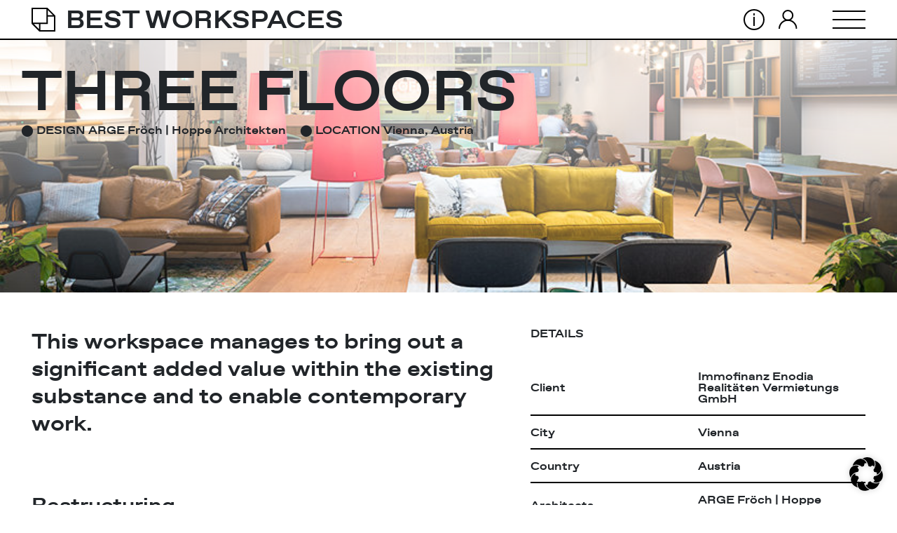

--- FILE ---
content_type: text/html; charset=UTF-8
request_url: https://www.bestworkspaces.com/workspaces/three-floors/
body_size: 17614
content:
<!doctype html>
<html lang="en-US">
<head>
  <!-- Google Tag Manager -->
  <script>(function(w,d,s,l,i){w[l]=w[l]||[];w[l].push({'gtm.start':
  new Date().getTime(),event:'gtm.js'});var f=d.getElementsByTagName(s)[0],
  j=d.createElement(s),dl=l!='dataLayer'?'&l='+l:'';j.async=true;j.src=
  'https://www.googletagmanager.com/gtm.js?id='+i+dl;f.parentNode.insertBefore(j,f);
  })(window,document,'script','dataLayer','GTM-WBFPWX7');</script>
  <!-- End Google Tag Manager -->

  <meta name="google-site-verification" content="dst8Y53OIL8352u_rSZIcKrvVQC2Cq-pIbXB89FeeCA" />

	<meta charset="UTF-8">
	<meta name="viewport" content="width=device-width, initial-scale=1">
	<link rel="profile" href="https://gmpg.org/xfn/11">

	<meta name='robots' content='index, follow, max-image-preview:large, max-snippet:-1, max-video-preview:-1' />

	<!-- This site is optimized with the Yoast SEO plugin v19.6.1 - https://yoast.com/wordpress/plugins/seo/ -->
	<title>Three Floors - bestworkspaces.com</title>
	<meta name="description" content="This workspace which extends over three floors manages to bring out a significant added value within the existing substance." />
	<link rel="canonical" href="https://www.bestworkspaces.com/workspaces/three-floors/" />
	<meta property="og:locale" content="en_US" />
	<meta property="og:type" content="article" />
	<meta property="og:title" content="Three Floors - bestworkspaces.com" />
	<meta property="og:description" content="This workspace which extends over three floors manages to bring out a significant added value within the existing substance." />
	<meta property="og:url" content="https://www.bestworkspaces.com/workspaces/three-floors/" />
	<meta property="og:site_name" content="bestworkspaces.com" />
	<meta property="article:modified_time" content="2023-03-13T13:16:50+00:00" />
	<meta property="og:image" content="https://www.bestworkspaces.com/wp-content/uploads/2023/03/Ebenen_2_Lounge.jpeg" />
	<meta property="og:image:width" content="840" />
	<meta property="og:image:height" content="559" />
	<meta property="og:image:type" content="image/jpeg" />
	<meta name="twitter:card" content="summary_large_image" />
	<script type="application/ld+json" class="yoast-schema-graph">{"@context":"https://schema.org","@graph":[{"@type":"WebPage","@id":"https://www.bestworkspaces.com/workspaces/three-floors/","url":"https://www.bestworkspaces.com/workspaces/three-floors/","name":"Three Floors - bestworkspaces.com","isPartOf":{"@id":"https://www.bestworkspaces.com/#website"},"primaryImageOfPage":{"@id":"https://www.bestworkspaces.com/workspaces/three-floors/#primaryimage"},"image":{"@id":"https://www.bestworkspaces.com/workspaces/three-floors/#primaryimage"},"thumbnailUrl":"https://www.bestworkspaces.com/wp-content/uploads/2023/03/Ebenen_2_Lounge.jpeg","datePublished":"2023-03-10T12:53:56+00:00","dateModified":"2023-03-13T13:16:50+00:00","description":"This workspace which extends over three floors manages to bring out a significant added value within the existing substance.","breadcrumb":{"@id":"https://www.bestworkspaces.com/workspaces/three-floors/#breadcrumb"},"inLanguage":"en-US","potentialAction":[{"@type":"ReadAction","target":["https://www.bestworkspaces.com/workspaces/three-floors/"]}]},{"@type":"ImageObject","inLanguage":"en-US","@id":"https://www.bestworkspaces.com/workspaces/three-floors/#primaryimage","url":"https://www.bestworkspaces.com/wp-content/uploads/2023/03/Ebenen_2_Lounge.jpeg","contentUrl":"https://www.bestworkspaces.com/wp-content/uploads/2023/03/Ebenen_2_Lounge.jpeg","width":840,"height":559,"caption":"Three floors - Lounge"},{"@type":"BreadcrumbList","@id":"https://www.bestworkspaces.com/workspaces/three-floors/#breadcrumb","itemListElement":[{"@type":"ListItem","position":1,"name":"Home","item":"https://www.bestworkspaces.com/"},{"@type":"ListItem","position":2,"name":"Three Floors"}]},{"@type":"WebSite","@id":"https://www.bestworkspaces.com/#website","url":"https://www.bestworkspaces.com/","name":"bestworkspaces.com","description":"","publisher":{"@id":"https://www.bestworkspaces.com/#organization"},"potentialAction":[{"@type":"SearchAction","target":{"@type":"EntryPoint","urlTemplate":"https://www.bestworkspaces.com/?s={search_term_string}"},"query-input":"required name=search_term_string"}],"inLanguage":"en-US"},{"@type":"Organization","@id":"https://www.bestworkspaces.com/#organization","name":"bestworkspaces.com","url":"https://www.bestworkspaces.com/","sameAs":[],"logo":{"@type":"ImageObject","inLanguage":"en-US","@id":"https://www.bestworkspaces.com/#/schema/logo/image/","url":"https://www.bestworkspaces.com/wp-content/uploads/2019/04/cube-logo.svg","contentUrl":"https://www.bestworkspaces.com/wp-content/uploads/2019/04/cube-logo.svg","width":34,"height":34,"caption":"bestworkspaces.com"},"image":{"@id":"https://www.bestworkspaces.com/#/schema/logo/image/"}}]}</script>
	<!-- / Yoast SEO plugin. -->


<link rel='dns-prefetch' href='//code.jquery.com' />
<link rel='dns-prefetch' href='//cdnjs.cloudflare.com' />
<link rel='dns-prefetch' href='//stackpath.bootstrapcdn.com' />
<link rel='dns-prefetch' href='//cdn.jsdelivr.net' />
<link rel="alternate" type="application/rss+xml" title="bestworkspaces.com &raquo; Feed" href="https://www.bestworkspaces.com/feed/" />
<link rel="alternate" type="application/rss+xml" title="bestworkspaces.com &raquo; Comments Feed" href="https://www.bestworkspaces.com/comments/feed/" />
<script type="text/javascript">
/* <![CDATA[ */
window._wpemojiSettings = {"baseUrl":"https:\/\/s.w.org\/images\/core\/emoji\/14.0.0\/72x72\/","ext":".png","svgUrl":"https:\/\/s.w.org\/images\/core\/emoji\/14.0.0\/svg\/","svgExt":".svg","source":{"concatemoji":"https:\/\/www.bestworkspaces.com\/wp-includes\/js\/wp-emoji-release.min.js?ver=6.4.7"}};
/*! This file is auto-generated */
!function(i,n){var o,s,e;function c(e){try{var t={supportTests:e,timestamp:(new Date).valueOf()};sessionStorage.setItem(o,JSON.stringify(t))}catch(e){}}function p(e,t,n){e.clearRect(0,0,e.canvas.width,e.canvas.height),e.fillText(t,0,0);var t=new Uint32Array(e.getImageData(0,0,e.canvas.width,e.canvas.height).data),r=(e.clearRect(0,0,e.canvas.width,e.canvas.height),e.fillText(n,0,0),new Uint32Array(e.getImageData(0,0,e.canvas.width,e.canvas.height).data));return t.every(function(e,t){return e===r[t]})}function u(e,t,n){switch(t){case"flag":return n(e,"\ud83c\udff3\ufe0f\u200d\u26a7\ufe0f","\ud83c\udff3\ufe0f\u200b\u26a7\ufe0f")?!1:!n(e,"\ud83c\uddfa\ud83c\uddf3","\ud83c\uddfa\u200b\ud83c\uddf3")&&!n(e,"\ud83c\udff4\udb40\udc67\udb40\udc62\udb40\udc65\udb40\udc6e\udb40\udc67\udb40\udc7f","\ud83c\udff4\u200b\udb40\udc67\u200b\udb40\udc62\u200b\udb40\udc65\u200b\udb40\udc6e\u200b\udb40\udc67\u200b\udb40\udc7f");case"emoji":return!n(e,"\ud83e\udef1\ud83c\udffb\u200d\ud83e\udef2\ud83c\udfff","\ud83e\udef1\ud83c\udffb\u200b\ud83e\udef2\ud83c\udfff")}return!1}function f(e,t,n){var r="undefined"!=typeof WorkerGlobalScope&&self instanceof WorkerGlobalScope?new OffscreenCanvas(300,150):i.createElement("canvas"),a=r.getContext("2d",{willReadFrequently:!0}),o=(a.textBaseline="top",a.font="600 32px Arial",{});return e.forEach(function(e){o[e]=t(a,e,n)}),o}function t(e){var t=i.createElement("script");t.src=e,t.defer=!0,i.head.appendChild(t)}"undefined"!=typeof Promise&&(o="wpEmojiSettingsSupports",s=["flag","emoji"],n.supports={everything:!0,everythingExceptFlag:!0},e=new Promise(function(e){i.addEventListener("DOMContentLoaded",e,{once:!0})}),new Promise(function(t){var n=function(){try{var e=JSON.parse(sessionStorage.getItem(o));if("object"==typeof e&&"number"==typeof e.timestamp&&(new Date).valueOf()<e.timestamp+604800&&"object"==typeof e.supportTests)return e.supportTests}catch(e){}return null}();if(!n){if("undefined"!=typeof Worker&&"undefined"!=typeof OffscreenCanvas&&"undefined"!=typeof URL&&URL.createObjectURL&&"undefined"!=typeof Blob)try{var e="postMessage("+f.toString()+"("+[JSON.stringify(s),u.toString(),p.toString()].join(",")+"));",r=new Blob([e],{type:"text/javascript"}),a=new Worker(URL.createObjectURL(r),{name:"wpTestEmojiSupports"});return void(a.onmessage=function(e){c(n=e.data),a.terminate(),t(n)})}catch(e){}c(n=f(s,u,p))}t(n)}).then(function(e){for(var t in e)n.supports[t]=e[t],n.supports.everything=n.supports.everything&&n.supports[t],"flag"!==t&&(n.supports.everythingExceptFlag=n.supports.everythingExceptFlag&&n.supports[t]);n.supports.everythingExceptFlag=n.supports.everythingExceptFlag&&!n.supports.flag,n.DOMReady=!1,n.readyCallback=function(){n.DOMReady=!0}}).then(function(){return e}).then(function(){var e;n.supports.everything||(n.readyCallback(),(e=n.source||{}).concatemoji?t(e.concatemoji):e.wpemoji&&e.twemoji&&(t(e.twemoji),t(e.wpemoji)))}))}((window,document),window._wpemojiSettings);
/* ]]> */
</script>
<style id='wp-emoji-styles-inline-css' type='text/css'>

	img.wp-smiley, img.emoji {
		display: inline !important;
		border: none !important;
		box-shadow: none !important;
		height: 1em !important;
		width: 1em !important;
		margin: 0 0.07em !important;
		vertical-align: -0.1em !important;
		background: none !important;
		padding: 0 !important;
	}
</style>
<link rel='stylesheet' id='wp-block-library-css' href='https://www.bestworkspaces.com/wp-includes/css/dist/block-library/style.min.css?ver=6.4.7' type='text/css' media='all' />
<style id='classic-theme-styles-inline-css' type='text/css'>
/*! This file is auto-generated */
.wp-block-button__link{color:#fff;background-color:#32373c;border-radius:9999px;box-shadow:none;text-decoration:none;padding:calc(.667em + 2px) calc(1.333em + 2px);font-size:1.125em}.wp-block-file__button{background:#32373c;color:#fff;text-decoration:none}
</style>
<style id='global-styles-inline-css' type='text/css'>
body{--wp--preset--color--black: #000000;--wp--preset--color--cyan-bluish-gray: #abb8c3;--wp--preset--color--white: #ffffff;--wp--preset--color--pale-pink: #f78da7;--wp--preset--color--vivid-red: #cf2e2e;--wp--preset--color--luminous-vivid-orange: #ff6900;--wp--preset--color--luminous-vivid-amber: #fcb900;--wp--preset--color--light-green-cyan: #7bdcb5;--wp--preset--color--vivid-green-cyan: #00d084;--wp--preset--color--pale-cyan-blue: #8ed1fc;--wp--preset--color--vivid-cyan-blue: #0693e3;--wp--preset--color--vivid-purple: #9b51e0;--wp--preset--gradient--vivid-cyan-blue-to-vivid-purple: linear-gradient(135deg,rgba(6,147,227,1) 0%,rgb(155,81,224) 100%);--wp--preset--gradient--light-green-cyan-to-vivid-green-cyan: linear-gradient(135deg,rgb(122,220,180) 0%,rgb(0,208,130) 100%);--wp--preset--gradient--luminous-vivid-amber-to-luminous-vivid-orange: linear-gradient(135deg,rgba(252,185,0,1) 0%,rgba(255,105,0,1) 100%);--wp--preset--gradient--luminous-vivid-orange-to-vivid-red: linear-gradient(135deg,rgba(255,105,0,1) 0%,rgb(207,46,46) 100%);--wp--preset--gradient--very-light-gray-to-cyan-bluish-gray: linear-gradient(135deg,rgb(238,238,238) 0%,rgb(169,184,195) 100%);--wp--preset--gradient--cool-to-warm-spectrum: linear-gradient(135deg,rgb(74,234,220) 0%,rgb(151,120,209) 20%,rgb(207,42,186) 40%,rgb(238,44,130) 60%,rgb(251,105,98) 80%,rgb(254,248,76) 100%);--wp--preset--gradient--blush-light-purple: linear-gradient(135deg,rgb(255,206,236) 0%,rgb(152,150,240) 100%);--wp--preset--gradient--blush-bordeaux: linear-gradient(135deg,rgb(254,205,165) 0%,rgb(254,45,45) 50%,rgb(107,0,62) 100%);--wp--preset--gradient--luminous-dusk: linear-gradient(135deg,rgb(255,203,112) 0%,rgb(199,81,192) 50%,rgb(65,88,208) 100%);--wp--preset--gradient--pale-ocean: linear-gradient(135deg,rgb(255,245,203) 0%,rgb(182,227,212) 50%,rgb(51,167,181) 100%);--wp--preset--gradient--electric-grass: linear-gradient(135deg,rgb(202,248,128) 0%,rgb(113,206,126) 100%);--wp--preset--gradient--midnight: linear-gradient(135deg,rgb(2,3,129) 0%,rgb(40,116,252) 100%);--wp--preset--font-size--small: 13px;--wp--preset--font-size--medium: 20px;--wp--preset--font-size--large: 36px;--wp--preset--font-size--x-large: 42px;--wp--preset--spacing--20: 0.44rem;--wp--preset--spacing--30: 0.67rem;--wp--preset--spacing--40: 1rem;--wp--preset--spacing--50: 1.5rem;--wp--preset--spacing--60: 2.25rem;--wp--preset--spacing--70: 3.38rem;--wp--preset--spacing--80: 5.06rem;--wp--preset--shadow--natural: 6px 6px 9px rgba(0, 0, 0, 0.2);--wp--preset--shadow--deep: 12px 12px 50px rgba(0, 0, 0, 0.4);--wp--preset--shadow--sharp: 6px 6px 0px rgba(0, 0, 0, 0.2);--wp--preset--shadow--outlined: 6px 6px 0px -3px rgba(255, 255, 255, 1), 6px 6px rgba(0, 0, 0, 1);--wp--preset--shadow--crisp: 6px 6px 0px rgba(0, 0, 0, 1);}:where(.is-layout-flex){gap: 0.5em;}:where(.is-layout-grid){gap: 0.5em;}body .is-layout-flow > .alignleft{float: left;margin-inline-start: 0;margin-inline-end: 2em;}body .is-layout-flow > .alignright{float: right;margin-inline-start: 2em;margin-inline-end: 0;}body .is-layout-flow > .aligncenter{margin-left: auto !important;margin-right: auto !important;}body .is-layout-constrained > .alignleft{float: left;margin-inline-start: 0;margin-inline-end: 2em;}body .is-layout-constrained > .alignright{float: right;margin-inline-start: 2em;margin-inline-end: 0;}body .is-layout-constrained > .aligncenter{margin-left: auto !important;margin-right: auto !important;}body .is-layout-constrained > :where(:not(.alignleft):not(.alignright):not(.alignfull)){max-width: var(--wp--style--global--content-size);margin-left: auto !important;margin-right: auto !important;}body .is-layout-constrained > .alignwide{max-width: var(--wp--style--global--wide-size);}body .is-layout-flex{display: flex;}body .is-layout-flex{flex-wrap: wrap;align-items: center;}body .is-layout-flex > *{margin: 0;}body .is-layout-grid{display: grid;}body .is-layout-grid > *{margin: 0;}:where(.wp-block-columns.is-layout-flex){gap: 2em;}:where(.wp-block-columns.is-layout-grid){gap: 2em;}:where(.wp-block-post-template.is-layout-flex){gap: 1.25em;}:where(.wp-block-post-template.is-layout-grid){gap: 1.25em;}.has-black-color{color: var(--wp--preset--color--black) !important;}.has-cyan-bluish-gray-color{color: var(--wp--preset--color--cyan-bluish-gray) !important;}.has-white-color{color: var(--wp--preset--color--white) !important;}.has-pale-pink-color{color: var(--wp--preset--color--pale-pink) !important;}.has-vivid-red-color{color: var(--wp--preset--color--vivid-red) !important;}.has-luminous-vivid-orange-color{color: var(--wp--preset--color--luminous-vivid-orange) !important;}.has-luminous-vivid-amber-color{color: var(--wp--preset--color--luminous-vivid-amber) !important;}.has-light-green-cyan-color{color: var(--wp--preset--color--light-green-cyan) !important;}.has-vivid-green-cyan-color{color: var(--wp--preset--color--vivid-green-cyan) !important;}.has-pale-cyan-blue-color{color: var(--wp--preset--color--pale-cyan-blue) !important;}.has-vivid-cyan-blue-color{color: var(--wp--preset--color--vivid-cyan-blue) !important;}.has-vivid-purple-color{color: var(--wp--preset--color--vivid-purple) !important;}.has-black-background-color{background-color: var(--wp--preset--color--black) !important;}.has-cyan-bluish-gray-background-color{background-color: var(--wp--preset--color--cyan-bluish-gray) !important;}.has-white-background-color{background-color: var(--wp--preset--color--white) !important;}.has-pale-pink-background-color{background-color: var(--wp--preset--color--pale-pink) !important;}.has-vivid-red-background-color{background-color: var(--wp--preset--color--vivid-red) !important;}.has-luminous-vivid-orange-background-color{background-color: var(--wp--preset--color--luminous-vivid-orange) !important;}.has-luminous-vivid-amber-background-color{background-color: var(--wp--preset--color--luminous-vivid-amber) !important;}.has-light-green-cyan-background-color{background-color: var(--wp--preset--color--light-green-cyan) !important;}.has-vivid-green-cyan-background-color{background-color: var(--wp--preset--color--vivid-green-cyan) !important;}.has-pale-cyan-blue-background-color{background-color: var(--wp--preset--color--pale-cyan-blue) !important;}.has-vivid-cyan-blue-background-color{background-color: var(--wp--preset--color--vivid-cyan-blue) !important;}.has-vivid-purple-background-color{background-color: var(--wp--preset--color--vivid-purple) !important;}.has-black-border-color{border-color: var(--wp--preset--color--black) !important;}.has-cyan-bluish-gray-border-color{border-color: var(--wp--preset--color--cyan-bluish-gray) !important;}.has-white-border-color{border-color: var(--wp--preset--color--white) !important;}.has-pale-pink-border-color{border-color: var(--wp--preset--color--pale-pink) !important;}.has-vivid-red-border-color{border-color: var(--wp--preset--color--vivid-red) !important;}.has-luminous-vivid-orange-border-color{border-color: var(--wp--preset--color--luminous-vivid-orange) !important;}.has-luminous-vivid-amber-border-color{border-color: var(--wp--preset--color--luminous-vivid-amber) !important;}.has-light-green-cyan-border-color{border-color: var(--wp--preset--color--light-green-cyan) !important;}.has-vivid-green-cyan-border-color{border-color: var(--wp--preset--color--vivid-green-cyan) !important;}.has-pale-cyan-blue-border-color{border-color: var(--wp--preset--color--pale-cyan-blue) !important;}.has-vivid-cyan-blue-border-color{border-color: var(--wp--preset--color--vivid-cyan-blue) !important;}.has-vivid-purple-border-color{border-color: var(--wp--preset--color--vivid-purple) !important;}.has-vivid-cyan-blue-to-vivid-purple-gradient-background{background: var(--wp--preset--gradient--vivid-cyan-blue-to-vivid-purple) !important;}.has-light-green-cyan-to-vivid-green-cyan-gradient-background{background: var(--wp--preset--gradient--light-green-cyan-to-vivid-green-cyan) !important;}.has-luminous-vivid-amber-to-luminous-vivid-orange-gradient-background{background: var(--wp--preset--gradient--luminous-vivid-amber-to-luminous-vivid-orange) !important;}.has-luminous-vivid-orange-to-vivid-red-gradient-background{background: var(--wp--preset--gradient--luminous-vivid-orange-to-vivid-red) !important;}.has-very-light-gray-to-cyan-bluish-gray-gradient-background{background: var(--wp--preset--gradient--very-light-gray-to-cyan-bluish-gray) !important;}.has-cool-to-warm-spectrum-gradient-background{background: var(--wp--preset--gradient--cool-to-warm-spectrum) !important;}.has-blush-light-purple-gradient-background{background: var(--wp--preset--gradient--blush-light-purple) !important;}.has-blush-bordeaux-gradient-background{background: var(--wp--preset--gradient--blush-bordeaux) !important;}.has-luminous-dusk-gradient-background{background: var(--wp--preset--gradient--luminous-dusk) !important;}.has-pale-ocean-gradient-background{background: var(--wp--preset--gradient--pale-ocean) !important;}.has-electric-grass-gradient-background{background: var(--wp--preset--gradient--electric-grass) !important;}.has-midnight-gradient-background{background: var(--wp--preset--gradient--midnight) !important;}.has-small-font-size{font-size: var(--wp--preset--font-size--small) !important;}.has-medium-font-size{font-size: var(--wp--preset--font-size--medium) !important;}.has-large-font-size{font-size: var(--wp--preset--font-size--large) !important;}.has-x-large-font-size{font-size: var(--wp--preset--font-size--x-large) !important;}
.wp-block-navigation a:where(:not(.wp-element-button)){color: inherit;}
:where(.wp-block-post-template.is-layout-flex){gap: 1.25em;}:where(.wp-block-post-template.is-layout-grid){gap: 1.25em;}
:where(.wp-block-columns.is-layout-flex){gap: 2em;}:where(.wp-block-columns.is-layout-grid){gap: 2em;}
.wp-block-pullquote{font-size: 1.5em;line-height: 1.6;}
</style>
<link rel='stylesheet' id='workspaces-style-css' href='https://www.bestworkspaces.com/wp-content/themes/workspaces/style.css?ver=6.4.7' type='text/css' media='all' />
<link rel='stylesheet' id='workspaces-slider-css' href='//cdn.jsdelivr.net/npm/slick-carousel@1.8.1/slick/slick.css?ver=6.4.7' type='text/css' media='all' />
<link rel='stylesheet' id='workspaces-lightbox-css' href='https://cdn.jsdelivr.net/gh/fancyapps/fancybox@3.5.7/dist/jquery.fancybox.min.css?ver=6.4.7' type='text/css' media='all' />
<link rel='stylesheet' id='jquery-ui-css' href='https://code.jquery.com/ui/1.12.1/themes/base/jquery-ui.css?ver=6.4.7' type='text/css' media='all' />
<link rel='stylesheet' id='borlabs-cookie-css' href='https://www.bestworkspaces.com/wp-content/cache/borlabs-cookie/borlabs-cookie_1_en.css?ver=2.2.56-29' type='text/css' media='all' />
<script type="text/javascript" src="https://www.bestworkspaces.com/wp-content/plugins/svg-support/vendor/DOMPurify/DOMPurify.min.js?ver=1.0.1" id="bodhi-dompurify-library-js"></script>
<script type="text/javascript" src="https://code.jquery.com/jquery-3.6.1.min.js?ver=6.4.7" id="jquery-js"></script>
<script type="text/javascript" src="https://www.bestworkspaces.com/wp-content/plugins/svg-support/js/min/svgs-inline-min.js?ver=1.0.1" id="bodhi_svg_inline-js"></script>
<script type="text/javascript" id="bodhi_svg_inline-js-after">
/* <![CDATA[ */
cssTarget="img.style-svg";ForceInlineSVGActive="false";frontSanitizationEnabled="on";
/* ]]> */
</script>
<link rel="https://api.w.org/" href="https://www.bestworkspaces.com/wp-json/" /><link rel="EditURI" type="application/rsd+xml" title="RSD" href="https://www.bestworkspaces.com/xmlrpc.php?rsd" />
<meta name="generator" content="WordPress 6.4.7" />
<link rel='shortlink' href='https://www.bestworkspaces.com/?p=3009' />
<link rel="alternate" type="application/json+oembed" href="https://www.bestworkspaces.com/wp-json/oembed/1.0/embed?url=https%3A%2F%2Fwww.bestworkspaces.com%2Fworkspaces%2Fthree-floors%2F" />
<link rel="alternate" type="text/xml+oembed" href="https://www.bestworkspaces.com/wp-json/oembed/1.0/embed?url=https%3A%2F%2Fwww.bestworkspaces.com%2Fworkspaces%2Fthree-floors%2F&#038;format=xml" />
<style type="text/css">.recentcomments a{display:inline !important;padding:0 !important;margin:0 !important;}</style>		<style type="text/css">
					.site-title,
			.site-description {
				position: absolute;
				clip: rect(1px, 1px, 1px, 1px);
			}
				</style>
		<link rel="icon" href="https://www.bestworkspaces.com/wp-content/uploads/2019/06/cube-logo.png" sizes="32x32" />
<link rel="icon" href="https://www.bestworkspaces.com/wp-content/uploads/2019/06/cube-logo.png" sizes="192x192" />
<link rel="apple-touch-icon" href="https://www.bestworkspaces.com/wp-content/uploads/2019/06/cube-logo.png" />
<meta name="msapplication-TileImage" content="https://www.bestworkspaces.com/wp-content/uploads/2019/06/cube-logo.png" />
		<style type="text/css" id="wp-custom-css">
			.winners-item .winner__name {
	width: 85%;
}


.single-products .workspace__gallery-photos {
	margin-bottom: 30px;
}



.single-products .workspace__gallery-photos .slick-track {
  display: flex;
}
.single-products .workspace__gallery-photos .slick-track .slick-slide {
  display: flex;
  height: auto;
}

.single-products .workspace__gallery-photos .slick-track .slick-slide a {
    display: flex;
    flex-direction: column;
}

.single-products .workspace__gallery-photos .slick-track .slick-slide a img {
	margin-bottom: 10px;
}

.single-products .workspace__gallery-photos .slick-track .slick-slide a .workspace__gallery-caption {
	margin-top: auto;
}		</style>
		</head>

<body class="workspaces-template-default single single-workspaces postid-3009 single-format-standard wp-custom-logo">
  <!-- Google Tag Manager (noscript) -->
  <noscript><iframe src="https://www.googletagmanager.com/ns.html?id=GTM-WBFPWX7"
  height="0" width="0" style="display:none;visibility:hidden"></iframe></noscript>
  <!-- End Google Tag Manager (noscript) -->

  
	<header class="page__header" id="page__header">
    <div class="container header__wrapper">
      <div class="header__logo">
        <a href="https://www.bestworkspaces.com/" class="custom-logo-link" rel="home"><img width="34" height="34" src="https://www.bestworkspaces.com/wp-content/uploads/2019/04/cube-logo.svg" class="custom-logo" alt="bestworkspaces.com" decoding="async" /></a>        <a href="/">Best Workspaces</a>
      </div>

      <nav class="header__nav" id="header__nav" >
        <a href="https://www.bestworkspaces.com/about" class="header__link header__link--about"><img src="/wp-content/themes/workspaces/images/icon-info.svg" alt=""></a>
        <a href="https://award.bestworkspaces.com/" class="header__link header__link--login" target="_blank"><img src="/wp-content/themes/workspaces/images/icon-login.svg" alt=""></a>
        <a href="" class="header__link header__link--hamburger"><img src="/wp-content/themes/workspaces/images/icon-hamburger.svg" alt=""></a>
      </nav>
    </div>
	</header>

  <div class="page__menu">
    <div class="menu__close"><img src="/wp-content/themes/workspaces/images/close.svg" alt=""></div>
    <div class="menu__wrapper-small">
      <div class="menu-main-menu-container"><ul id="primary-menu" class="menu"><li id="menu-item-60" class="menu-item menu-item-type-post_type menu-item-object-page menu-item-home menu-item-60"><a href="https://www.bestworkspaces.com/">Home</a></li>
<li id="menu-item-62" class="menu-item menu-item-type-post_type menu-item-object-page menu-item-62"><a href="https://www.bestworkspaces.com/workspaces/">All Workspaces</a></li>
<li id="menu-item-3174" class="menu-item menu-item-type-post_type menu-item-object-page menu-item-3174"><a href="https://www.bestworkspaces.com/products/">All Products</a></li>
<li id="menu-item-91" class="menu-item menu-item-type-post_type menu-item-object-page menu-item-91"><a href="https://www.bestworkspaces.com/magazine/">Magazine</a></li>
<li id="menu-item-61" class="menu-item menu-item-type-post_type menu-item-object-page menu-item-61"><a href="https://www.bestworkspaces.com/jury/">Jury</a></li>
<li id="menu-item-95" class="menu-item menu-item-type-post_type menu-item-object-page menu-item-95"><a href="https://www.bestworkspaces.com/about/">About</a></li>
</ul></div>      <div class="menu--small">
        <div class="small-list">
          <a href="https://www.bestworkspaces.com/imprint/">Imprint</a>
          <a href="https://www.callwey.de/datenschutz/" target="_blank"">Privacy Policy</a>
        </div>
        <div class="small-logo">
          <img src="/wp-content/themes/workspaces/images/cube-big.svg" alt="">
        </div>
      </div>
    </div>
  </div>


		
    <section class="section section--workspace" id="section--workspace">
      <div class="container-fluid">
        <div class="row">
          <div class="col-12">

            <div class="winner__photo" style="background-image: linear-gradient(rgba(255,255,255,0.7), rgba(255,255,255,0)), url(https://www.bestworkspaces.com/wp-content/uploads/2023/03/Ebenen_2_Lounge-aspect-ratio-3-1.jpeg);">
              <div class="winner__name">
                <h1>Three Floors</h1>
              </div>
              <div class="workspace__authors">
                                <div class="workspace__author">⬤ <span>Design</span> ARGE Fröch | Hoppe Architekten  </div>
                <div class="workspace__location">⬤ <span>Location</span> Vienna, Austria </div>
              </div>
                                  <!-- <div class="winner__scores">
                    <div class="workspace__score">
                      <div class="ldBar label-center auto" style="width:95px;height:95px;margin:auto" data-size="90" data-stroke="#000000" data-stroke-width="5" data-value="0.75" data-preset="circle" data-duration="500"><span></span></div>
                      <div class="workspace-score__number">
                        7.5                      </div>
                      <div class="workspace-score__title">
                        Flexibility
                      </div>
                    </div>
                    <div class="workspace__score">
                      <div class="ldBar label-center" style="width:95px;height:95px;margin:auto" data-size="90" data-stroke="#000000" data-stroke-width="5" data-value="0.75" data-preset="circle"><span></span></div>
                      <div class="workspace-score__number">
                        7.5                      </div>
                      <div class="workspace-score__title">
                        Communication
                      </div>
                    </div>
                    <div class="workspace__score">
                      <div class="ldBar label-center" style="width:95px;height:95px;margin:auto" data-size="90" data-stroke="#000000" data-stroke-width="5" data-value="0.75" data-preset="circle"><span></span></div>
                      <div class="workspace-score__number">
                        7.5                      </div>
                      <div class="workspace-score__title">
                        Collaboration
                      </div>
                    </div>
                    <div class="workspace__score">
                      <div class="ldBar label-center" style="width:95px;height:95px;margin:auto" data-size="90" data-stroke="#000000" data-stroke-width="5" data-value="0.75" data-preset="circle"><span></span></div>
                      <div class="workspace-score__number">
                        7.5                      </div>
                      <div class="workspace-score__title">
                        Concentration
                      </div>
                    </div>
                    <div class="workspace__score">
                      <div class="ldBar label-center" style="width:95px;height:95px;margin:auto" data-size="90" data-stroke="#000000" data-stroke-width="5" data-value="0.75" data-preset="circle"><span></span></div>
                      <div class="workspace-score__number">
                        7.5                      </div>
                      <div class="workspace-score__title">
                        Wellbeing
                      </div>
                    </div>
                  </div>
                  <div class="workspace__score workspace__score--total">
                    <div class="workspace-score__total">
                      <div class="ldBar" style="" data-value="0.75"><span></span></div><span>/10</span>
                    </div>
                  </div> -->
                                <!--                   <div class="winner__badge" >01/26</div>
                  </div>
                 -->
                <!--  -->
                
          </div>
        </div>
      </div>
      <div class="container">
        <div class="row">
          <div class="col-xl-7">
          <div class="workspace-article__intro">This workspace manages to bring out a significant added value within the existing substance and to enable contemporary work.</div>
                                  <div class="row">
              <div class="col-xl-10">
                <div class="article__text">
                  <h3>Restructuring</h3>
<p>Outside the country, the Austrian capital is not infrequently reduced to its quality as a tourist destination, yet it is one of Europe&#8217;s major economic centers. Consequently, as in other large cities, the building stock consists of office buildings, which are constantly being rethought and redesigned in the respective periods of use. The six-story building in the 3rd district, southeast of the city center, was built in 2002 and was completely restructured for the new user, the office provider myhive.</p>
<p>Freelancers or teams, but also larger companies with temporary Viennese branches can now find the working space they need on the 9,300 square meters. The planners divided the building into three levels in order to provide the necessary circulation space, common areas and flexibly dimensioned office areas.</p>
                </div>
              </div>
            </div>
                                              <div class="row">
              <div class="col-xl-12">
                <div class="article__photo">
                  <a href="https://www.bestworkspaces.com/wp-content/uploads/2023/03/Ebenen_3_Eingang_Aussen.jpeg" data-fancybox="article_photos_gallery" data-caption="The entrance is meant to give a friendly and transparent picture. Photography: Christoph Panzer">
                    <img src="https://www.bestworkspaces.com/wp-content/uploads/2023/03/Ebenen_3_Eingang_Aussen.jpeg" alt="" class="img img-fluid">
                    <div class="article__caption">
                      The entrance is meant to give a friendly and transparent picture. Photography: Christoph Panzer                    </div>
                  </a>
                </div>
              </div>
            </div>
                                              <div class="row">
              <div class="col-xl-10">
                <div class="article__text">
                  <h3>Emphasized transparency vs. calm atmosphere</h3>
<p>With the redesign of the now centrally positioned main entrance and an enlarged foyer zone, the first floor is defined as a place of arrival and reception. A second, newly added level of use was given to the building through the attractive design and direct connection of the 1st basement floor. This is provided by an open staircase connection with the foyer and an incised, interior atrium courtyard, which allows for additionally lit areas. On the one hand, the generally accessible reception furniture such as the welcome desk, a café and a multifunctional event room are distributed over both floors, and on the other hand, rentable spaces such as a spacious tenant lounge, meeting rooms, individually bookable offices or separate office desks.</p>
<p>While the emphasized transparency of the entrance area and the pedestrian front of the building &#8211; the view glides from the street to the inner courtyard &#8211; create a pleasantly accessible new appearance in the busy street, the upper floors are deliberately quieter and shielded, to which the front glass surface of the facade also contributes. As the third level, they take on the task of offering both a large number of offices and office space that can be furnished individually in each case. It is possible to divide the floors into up to three self-contained units, each of which then has its own lounge area and an open kitchenette &#8211; where a good Viennese coffee can also be prepared.</p>
                </div>
              </div>
            </div>
                                              <div class="row">
              <div class="col-xl-12">
                <div class="article__photo">
                  <a href="https://www.bestworkspaces.com/wp-content/uploads/2023/03/Ebenen_4_Workplaces.jpeg" data-fancybox="article_photos_gallery" data-caption="The workspaces in the backe are meant to give a calm and relaxing atmosphere. Photography: Christoph Panzer">
                    <img src="https://www.bestworkspaces.com/wp-content/uploads/2023/03/Ebenen_4_Workplaces.jpeg" alt="" class="img img-fluid">
                    <div class="article__caption">
                      The workspaces in the backe are meant to give a calm and relaxing atmosphere. Photography: Christoph Panzer                    </div>
                  </a>
                </div>
              </div>
            </div>
                                              <div class="row">
              <div class="col-xl-12">
                <div class="article__quote">
                  "Through targeted interventions, it has been possible to extract significant added value from the existing substance and to develop an office building for a variety of contemporary uses. Bringing "worn-out" buildings back to life is a lot of fun."
                  <div class="article__quote-author">— Team ARGE Fröch | Hoppe Architekten</div>                </div>
              </div>
            </div>
                                              <div class="row">
              <div class="col-xl-12">
                <div class="article__photo">
                  <a href="https://www.bestworkspaces.com/wp-content/uploads/2023/03/Portrait_Arge_Froch.jpg" data-fancybox="article_photos_gallery" data-caption="Thomas Hoppe, Katharina Fröch, Matthias Sluptzky, Anna Neuner, Yvonne Deyzac, Elena Valvecha. Photography: Sonja Priller, Sonja Priller">
                    <img src="https://www.bestworkspaces.com/wp-content/uploads/2023/03/Portrait_Arge_Froch.jpg" alt="" class="img img-fluid">
                    <div class="article__caption">
                      Thomas Hoppe, Katharina Fröch, Matthias Sluptzky, Anna Neuner, Yvonne Deyzac, Elena Valvecha. Photography: Sonja Priller, Sonja Priller                    </div>
                  </a>
                </div>
              </div>
            </div>
                                              <div class="row">
              <div class="col-xl-10">
                <div class="article__text">
                  <p><em>What do you consider to be the main qualities of a good workplace?</em></p>
<p><strong>Katharina Fröch:</strong> A good workplace should enable different ways of working. That means a height-adjustable work desk, task lighting with floor lamps instead of average room lighting. In the immediate vicinity, opportunities are provided to be able to make undisturbed phone calls, to withdraw for concentrated work or to go on a short exchange with colleagues.</p>
<p><em>Do you see any comparisons in room design for living and for working?</em></p>
<p>My own office is more reminiscent of an apartment than an office. The mix of office elements with the ergonomic details and furnishings from the home loosens things up, connects the two worlds and creates a pleasant room atmosphere. Sometimes the better thoughts come on the sofa in the office than on the office chair.</p>
<p><em>Which functional aspects do you consider to be the most important for the future development of workspaces?</em></p>
<p>An excellent technical infrastructure is needed to enable efficient working. A positive consequence of Covid- 19 is the realization that you can discuss many things online and don&#8217;t have to travel far. Meetings with different players are also more spontaneously compatible. This requires small meeting rooms, phonebooths in close proximity to the workplace. Relaxation and communication zones will also play an important role in whether employees enjoy coming to the office instead of sitting in the home office.</p>
                </div>
              </div>
            </div>
                                </div>
          <div class="col-xl-5">
            <div class="workspace-details__title">Details</div>
            <table class="workspace-details__table">
              <tr><td>Client</td><td>Immofinanz Enodia Realitäten Vermietungs GmbH</td></tr>
              <tr><td>City</td><td>Vienna</td></tr>
              <tr><td>Country</td><td>Austria</td></tr>
              <tr><td>Architects</td><td>ARGE Fröch | Hoppe Architekten</td></tr>
              <tr><td>Completion</td><td>September 2020</td></tr>
              <tr><td>Sector</td><td></td></tr>
              <tr><td>Project type</td><td>Modification / Reconstruction</td></tr>
              <tr><td>Gross floor area m<sup>2</sup></td><td>8.200</td></tr>
              <tr><td>Number of employees</td><td>31</td></tr>
            </table>
            <div class="workspace-details__title">Solutions</div>
            <table class="workspace-details__table">
              <tr><td>Lighting</td><td>-</td></tr>
              <tr><td>Flooring</td><td>-</td></tr>
              <tr><td>Acoustics</td><td>-</td></tr>
              <tr><td>Workspace Furniture</td><td>-</td></tr>
              <tr><td>Conference Furniture</td><td>-</td></tr>
              <tr><td>Lounge Furniture</td><td>-</td></tr>
              <tr><td>Greenery</td><td>-</td></tr>
              <tr><td>Technology</td><td>-</td></tr>
              <tr><td>Gastronomy</td><td>-</td></tr>
            </table>
          </div>
        </div>
      </div>
      <div class="container">
        <div class="row">
          <div class="col-12">
                        <div class="workspace__gallery-photos">
                              <div class="workspace__gallery-photo">
                  <a href="https://www.bestworkspaces.com/wp-content/uploads/2023/03/Ebenen_5_Meeting.jpeg" data-fancybox="workspace_photos_gallery" data-caption="">
                    <img src="https://www.bestworkspaces.com/wp-content/uploads/2023/03/Ebenen_5_Meeting-768x512.jpeg" alt="" class="img img-fluid">
                    <div class="workspace__gallery-caption">
                                          </div>
                  </a>
                </div>
                              <div class="workspace__gallery-photo">
                  <a href="https://www.bestworkspaces.com/wp-content/uploads/2023/03/Ebenen_4_Workplaces.jpeg" data-fancybox="workspace_photos_gallery" data-caption="">
                    <img src="https://www.bestworkspaces.com/wp-content/uploads/2023/03/Ebenen_4_Workplaces-768x512.jpeg" alt="" class="img img-fluid">
                    <div class="workspace__gallery-caption">
                                          </div>
                  </a>
                </div>
                              <div class="workspace__gallery-photo">
                  <a href="https://www.bestworkspaces.com/wp-content/uploads/2023/03/Ebenen_3_Eingang_Aussen.jpeg" data-fancybox="workspace_photos_gallery" data-caption="">
                    <img src="https://www.bestworkspaces.com/wp-content/uploads/2023/03/Ebenen_3_Eingang_Aussen-768x511.jpeg" alt="" class="img img-fluid">
                    <div class="workspace__gallery-caption">
                                          </div>
                  </a>
                </div>
                              <div class="workspace__gallery-photo">
                  <a href="https://www.bestworkspaces.com/wp-content/uploads/2023/03/Ebenen_2_Lounge.jpeg" data-fancybox="workspace_photos_gallery" data-caption="">
                    <img src="https://www.bestworkspaces.com/wp-content/uploads/2023/03/Ebenen_2_Lounge-768x511.jpeg" alt="" class="img img-fluid">
                    <div class="workspace__gallery-caption">
                                          </div>
                  </a>
                </div>
                              <div class="workspace__gallery-photo">
                  <a href="https://www.bestworkspaces.com/wp-content/uploads/2023/03/Ebenen_1_Eingangsbereich.jpeg" data-fancybox="workspace_photos_gallery" data-caption="">
                    <img src="https://www.bestworkspaces.com/wp-content/uploads/2023/03/Ebenen_1_Eingangsbereich-768x512.jpeg" alt="" class="img img-fluid">
                    <div class="workspace__gallery-caption">
                                          </div>
                  </a>
                </div>
                          </div>
            <div class="workspace__gallery-arrows arrows--needed">
              <div class="workspace__gallery-arrow js--slide-gallery-back" id="js--slide-gallery-back"><span style="display: inline-block; transform: rotate(180deg);">➔</span></div>
              <div class="workspace__gallery-arrow js--slide-gallery" id="js--slide-gallery">➔</div>
            </div>
                      </div>
        </div>
                <div class="row">
          <div class="col-12">
            <h3 class="heading heading--subsection heading--floor">Floor Plans</h3>
          </div>
          <div class="col-12">
            <div class="workspace__floor-plans">
                              <div class="workspace__gallery-photo">
                  <a href="https://www.bestworkspaces.com/wp-content/uploads/2023/03/Bildschirmfoto-2023-03-13-um-14.15.20.png" data-fancybox="workspace_floor_plans" data-caption="Floor plan ground floor">
                    <img src="https://www.bestworkspaces.com/wp-content/uploads/2023/03/Bildschirmfoto-2023-03-13-um-14.15.20-768x576.png" alt="" class="img img-fluid">
                    <div class="workspace__gallery-caption">
                      Floor plan ground floor                    </div>
                  </a>
                </div>
                          </div>
            <div class="workspace__gallery-arrows workspace__floor-arrows ">
              <div class="workspace__gallery-arrow js--slide-floor-back" id="js--slide-floor-back"><span style="display: inline-block; transform: rotate(180deg);">➔</span></div>
              <div class="workspace__gallery-arrow js--slide-floor" id="js--slide-floor">➔</div>
            </div>
          </div>
        </div>
              </div>

    </section>

    <!-- Workspace Jury Section Start -->
    <!-- <section class="section section--workspace-jury" id="section--workspace-jury">
      <div class="container">
        <div class="row">
          <div class="col-12">
            <h3 class="heading heading--subsection workspace-jury__heading">Jury</h3>
          </div>
                            </div>
      </div>
    </section> -->
    <!-- Workspace Jury Section End -->

    <!-- Link Section Start -->
    <section class="section section--link section--link-top" id="section--link">
      <div class="container">
        <div class="row">
          <div class="col-12">
            <div class="link--view-all">
              <a href="/workspaces" class="link__link"><span style="display: inline-block; transform: rotate(180deg);">➔</span> BACK TO ALL PROJECTS</a>
            </div>
          </div>
        </div>
      </div>
    </section>
    <!-- Link Section End -->

		
  
  <!-- Submit Section Start -->
  <section class="section section--cta section--submit" id="section--submit">
    <div class="container">
      <div class="row">
        <div class="col-12">
          <div class="cta submit__cta">
            <a href="https://award.bestworkspaces.com/" target="_blank">Submit your workspace ➔</a>
          </div>
        </div>
      </div>
    </div>
  </section>
  <!-- Submit Section End -->

  <!-- Collaborates Section Start -->
  <section class="section section--collaborates" id="section--collaborates">
    <div class="container">
      <div class="row">
        <div class="col-12">
          <div class="collaborates__wrapper">
            <div class="collaborates__text">
              Best workspaces initiators            </div>
                                                            <div class="collaborates__logo">
                                          <div class="collaborates__logo-item">
                        <img src="https://www.bestworkspaces.com/wp-content/uploads/2023/06/apoprojekt_LogoClaim_stacked_300dpi_CMYK-scaled.jpg" alt="">
                      </div>
                                          <div class="collaborates__logo-item">
                        <img src="https://www.bestworkspaces.com/wp-content/uploads/2021/03/Logo_GREY_MAGBLOG_klein_Pfade.jpg" alt="">
                      </div>
                                          <div class="collaborates__logo-item">
                        <img src="https://www.bestworkspaces.com/wp-content/uploads/2021/03/Logo_GREY_DEALZZ_klein.jpg" alt="">
                      </div>
                                          <div class="collaborates__logo-item">
                        <img src="https://www.bestworkspaces.com/wp-content/uploads/2021/06/BN-ID_lang.svg" alt="">
                      </div>
                                          <div class="collaborates__logo-item">
                        <img src="https://www.bestworkspaces.com/wp-content/uploads/2023/06/logo_arcguide.png" alt="">
                      </div>
                                          <div class="collaborates__logo-item">
                        <img src="https://www.bestworkspaces.com/wp-content/uploads/2023/06/image003.jpg" alt="">
                      </div>
                                      </div>
                                                    </div>
        </div>
      </div>
    </div>
  </section>
  <!-- Collaborates Section End -->

  <!-- Subscribe Section Start -->
  <section class="section section--cta section--subscribe" id="section--subscribe">
    <div class="container">
      <div class="row">
        <div class="col-12">
          <div class="cta submit__cta">
            <a href="" class="toggle--newsletter">Get our newsletter ➔</a>
          </div>
        </div>
      </div>
    </div>
  </section>
  <!-- Subscribe Section End -->

  <!-- Footer Section Start -->
  <footer class="section section--footer" id="section--footer">
    <div class="container">
      <div class="row">
        <!-- <div class="col-xl-2">
          <div class="footer__logos">
            <a href=""><img src="/wp-content/themes/workspaces/images/CallweyLogo.png" alt="" width="160"></a>
            <br>
            <a href=""><img src="/wp-content/themes/workspaces/images/usm_logo.png" alt="" width="160"></a>
          </div>
        </div> -->
        <!-- <div class="col-xl-3">
          <div class="footer__contacts">
            Georg D.W. Callwey GmbH & Co. KG<br>
            Streitfeldstr. 35<br>
            81673 München<br>
            Germany
          </div>
        </div>
        <div class="col-xl-3">
          <div class="footer__contacts">
            Fon: +49 89 463005-0<br>
            Fax: +49 89 436005-113<br>
            Email: info@callwey.de
          </div>
        </div> -->
        <div class="col-xl-12">
          <div class="footer__socials">
            <div class="social__links">
              <a href="https://www.facebook.com/Callwey/" class="social-link" target="_blank"><img src="/wp-content/themes/workspaces/images/fb-link.svg" alt=""></a>
              <a href="https://www.instagram.com/callwey/?hl=en" class="social-link" target="_blank"><img src="/wp-content/themes/workspaces/images/iconmonstr-instagram-11.svg" alt=""></a>
            </div>
            <div class="social__menu">
              <ul class="footer__languages">
                	<li class="lang-item lang-item-12 lang-item-en current-lang lang-item-first"><a  lang="en-US" hreflang="en-US" href="https://www.bestworkspaces.com/workspaces/three-floors/">en</a></li>
              </ul>
              <a href="https://www.bestworkspaces.com/imprint/">Imprint</a>
            </div>
          </div>
        </div>
      </div>
    </div>
  </footer>
  <!-- Footer Section End -->

<!-- <script type="text/javascript" charset="utf-8" src="//downloads.mailchimp.com/js/signup-forms/popup/unique-methods/2.0/popup.js"></script> -->
<script type="text/javascript" src="//downloads.mailchimp.com/js/signup-forms/popup/unique-methods/embed.js" data-dojo-config="usePlainJson: true, isDebug: false"></script>
<script type="text/javascript">
  $('.toggle--newsletter').click(function(e) {
    e.preventDefault();
    console.log(1);
    window.dojoRequire(["mojo/signup-forms/Loader"], function(L) {
      L.start({
        "baseUrl": "mc.us17.list-manage.com",
        "uuid": "b60ec59dbbe29b58353a6bea9",
        "lid": "18b4815156",
        "uniqueMethods": true
      })
    })
    document.cookie = "MCPopupClosed=; path=/; expires=Thu, 01 Jan 1970 00:00:00 UTC";
  });
</script>


<script>
  jQuery(document).ready(function($) {

    // $('#fullpage').fullpage({
    //   navigation: false,
    //   navigationPosition: 'right',
    //   scrollOverflow: true,
    //   sectionSelector: '.section__full-page',
    // });

    $('.collaborates__logo').slick({
      infinite: true,
      slidesToShow: 3,
      slidesToScroll: 1,
      dots: false,
      arrows: false,
      autoplay: true,
      autoplaySpeed: 4000,
      variableWidth: true,
      swipeToSlide: true,
      focusOnSelect: true,
      // responsive: [{
      //   breakpoint: 768,
      //   settings: {
      //     autoplay: false,
      //     slidesToShow: 1,
      //     slidesToScroll: 1,
      //     variableWidth: true,
      //     focusOnSelect: false,
      //   }
      // }]
    });

  });
</script>

<!--googleoff: all--><div data-nosnippet><script id="BorlabsCookieBoxWrap" type="text/template"><div
    id="BorlabsCookieBox"
    class="BorlabsCookie"
    role="dialog"
    aria-labelledby="CookieBoxTextHeadline"
    aria-describedby="CookieBoxTextDescription"
    aria-modal="true"
>
    <div class="top-center" style="display: none;">
        <div class="_brlbs-box-wrap _brlbs-box-plus-wrap">
            <div class="_brlbs-box _brlbs-box-plus">
                <div class="cookie-box">
                    <div class="container">
                        <div class="_brlbs-flex-center">
                                                            <img
                                    width="32"
                                    height="32"
                                    class="cookie-logo"
                                    src="https://www.bestworkspaces.com/wp-content/uploads/2019/06/cube-logo.png"
                                    srcset="https://www.bestworkspaces.com/wp-content/uploads/2019/06/cube-logo.png, https://www.bestworkspaces.com/wp-content/uploads/2019/06/cube-logo.png 2x"
                                    alt="Privacy Preference"
                                    aria-hidden="true"
                                >
                                
                            <span role="heading" aria-level="3" class="_brlbs-h3" id="CookieBoxTextHeadline">Privacy Preference</span>
                        </div>
                        <div class="row">
                            <div class="col-md-6 col-12">
                                <p id="CookieBoxTextDescription"><span class="_brlbs-paragraph _brlbs-text-description">We need your consent before you can continue on our website.</span> <span class="_brlbs-paragraph _brlbs-text-confirm-age">If you are under 16 and wish to give consent to optional services, you must ask your legal guardians for permission.</span> <span class="_brlbs-paragraph _brlbs-text-technology">We use cookies and other technologies on our website. Some of them are essential, while others help us to improve this website and your experience.</span> <span class="_brlbs-paragraph _brlbs-text-personal-data">Personal data may be processed (e.g. IP addresses), for example for personalized ads and content or ad and content measurement.</span> <span class="_brlbs-paragraph _brlbs-text-more-information">You can find more information about the use of your data in our <a class="_brlbs-cursor" href="https://www.callwey.de/datenschutz/">privacy policy</a>.</span> <span class="_brlbs-paragraph _brlbs-text-revoke">You can revoke or adjust your selection at any time under <a class="_brlbs-cursor" href="#" data-cookie-individual>Settings</a>.</span></p>
                            </div>
                            <div class="col-md-6 col-12">

                                                                    <fieldset>
                                        <legend class="sr-only">Privacy Preference</legend>
                                        <ul>
                                                                                                <li>
                                                        <label class="_brlbs-checkbox">
                                                            Essential                                                            <input
                                                                id="checkbox-essential"
                                                                tabindex="0"
                                                                type="checkbox"
                                                                name="cookieGroup[]"
                                                                value="essential"
                                                                 checked                                                                 disabled                                                                data-borlabs-cookie-checkbox
                                                            >
                                                            <span class="_brlbs-checkbox-indicator"></span>
                                                        </label>
                                                        <p class="_brlbs-service-group-description">Essential cookies enable basic functions and are necessary for the proper function of the website.</p>
                                                    </li>
                                                                                                        <li>
                                                        <label class="_brlbs-checkbox">
                                                            External Media                                                            <input
                                                                id="checkbox-external-media"
                                                                tabindex="0"
                                                                type="checkbox"
                                                                name="cookieGroup[]"
                                                                value="external-media"
                                                                 checked                                                                                                                                data-borlabs-cookie-checkbox
                                                            >
                                                            <span class="_brlbs-checkbox-indicator"></span>
                                                        </label>
                                                        <p class="_brlbs-service-group-description">Content from video platforms and social media platforms is blocked by default. If External Media cookies are accepted, access to those contents no longer requires manual consent.</p>
                                                    </li>
                                                                                            </ul>
                                    </fieldset>

                                    

                            </div>
                        </div>

                        <div class="row  _brlbs-button-area">
                            <div class="col-md-6 col-12">
                                <p class="_brlbs-accept">
                                    <a
                                        href="#"
                                        tabindex="0"
                                        role="button"
                                        class="_brlbs-btn _brlbs-btn-accept-all _brlbs-cursor"
                                        data-cookie-accept-all
                                    >
                                        Accept all                                    </a>
                                </p>
                            </div>
                            <div class="col-md-6 col-12">
                                <p class="_brlbs-accept">
                                    <a
                                        href="#"
                                        tabindex="0"
                                        role="button"
                                        id="CookieBoxSaveButton"
                                        class="_brlbs-btn _brlbs-cursor"
                                        data-cookie-accept
                                    >
                                        Save                                    </a>
                                </p>
                            </div>
                            <div class="col-12">
                                                                    <p class="_brlbs-refuse-btn">
                                        <a
                                            class="_brlbs-btn _brlbs-cursor"
                                            href="#"
                                            tabindex="0"
                                            role="button"
                                            data-cookie-refuse
                                        >
                                            Accept only essential cookies                                        </a>
                                    </p>
                                    
                            </div>
                            <div class="col-12">
                                                                <p class="_brlbs-manage-btn">
                                        <a
                                            href="#"
                                            tabindex="0"
                                            role="button"
                                            class="_brlbs-cursor _brlbs-btn"
                                            data-cookie-individual
                                        >
                                            Individual Privacy Preferences                                        </a>
                                    </p>
                                                            </div>

                        </div>

                        <div class="_brlbs-legal row _brlbs-flex-center">
                            

                            <a href="#" class="_brlbs-cursor" tabindex="0" role="button" data-cookie-individual>
                                Cookie Details                            </a>


                                                            <span class="_brlbs-separator"></span>
                                <a href="https://www.callwey.de/datenschutz/" tabindex="0" role="button">
                                    Privacy Policy                                </a>
                                
                                                            <span class="_brlbs-separator"></span>
                                <a href="https://www.bestworkspaces.com/imprint/" tabindex="0" role="button">
                                    Imprint                                </a>
                                

                        </div>
                    </div>
                </div>

                <div
    class="cookie-preference"
    aria-hidden="true"
    role="dialog"
    aria-describedby="CookiePrefDescription"
    aria-modal="true"
>
    <div class="container not-visible">
        <div class="row no-gutters">
            <div class="col-12">
                <div class="row no-gutters align-items-top">
                    <div class="col-12">
                        <div class="_brlbs-flex-center">
                                                    <img
                                width="32"
                                height="32"
                                class="cookie-logo"
                                src="https://www.bestworkspaces.com/wp-content/uploads/2019/06/cube-logo.png"
                                srcset="https://www.bestworkspaces.com/wp-content/uploads/2019/06/cube-logo.png, https://www.bestworkspaces.com/wp-content/uploads/2019/06/cube-logo.png 2x"
                                alt="Privacy Preference"
                            >
                                                    <span role="heading" aria-level="3" class="_brlbs-h3">Privacy Preference</span>
                        </div>

                        <p id="CookiePrefDescription">
                            <span class="_brlbs-paragraph _brlbs-text-confirm-age">If you are under 16 and wish to give consent to optional services, you must ask your legal guardians for permission.</span> <span class="_brlbs-paragraph _brlbs-text-technology">We use cookies and other technologies on our website. Some of them are essential, while others help us to improve this website and your experience.</span> <span class="_brlbs-paragraph _brlbs-text-personal-data">Personal data may be processed (e.g. IP addresses), for example for personalized ads and content or ad and content measurement.</span> <span class="_brlbs-paragraph _brlbs-text-more-information">You can find more information about the use of your data in our <a class="_brlbs-cursor" href="https://www.callwey.de/datenschutz/">privacy policy</a>.</span> <span class="_brlbs-paragraph _brlbs-text-description">Here you will find an overview of all cookies used. You can give your consent to whole categories or display further information and select certain cookies.</span>                        </p>

                        <div class="row no-gutters align-items-center">
                            <div class="col-12 col-sm-10">
                                <p class="_brlbs-accept">
                                                                            <a
                                            href="#"
                                            class="_brlbs-btn _brlbs-btn-accept-all _brlbs-cursor"
                                            tabindex="0"
                                            role="button"
                                            data-cookie-accept-all
                                        >
                                            Accept all                                        </a>
                                        
                                    <a
                                        href="#"
                                        id="CookiePrefSave"
                                        tabindex="0"
                                        role="button"
                                        class="_brlbs-btn _brlbs-cursor"
                                        data-cookie-accept
                                    >
                                        Save                                    </a>

                                                                            <a
                                            href="#"
                                            class="_brlbs-btn _brlbs-refuse-btn _brlbs-cursor"
                                            tabindex="0"
                                            role="button"
                                            data-cookie-refuse
                                        >
                                            Accept only essential cookies                                        </a>
                                                                    </p>
                            </div>

                            <div class="col-12 col-sm-2">
                                <p class="_brlbs-refuse">
                                    <a
                                        href="#"
                                        class="_brlbs-cursor"
                                        tabindex="0"
                                        role="button"
                                        data-cookie-back
                                    >
                                        Back                                    </a>

                                                                    </p>
                            </div>
                        </div>
                    </div>
                </div>

                <div data-cookie-accordion>
                                            <fieldset>
                            <legend class="sr-only">Privacy Preference</legend>

                                                                                                <div class="bcac-item">
                                        <div class="d-flex flex-row">
                                            <label class="w-75">
                                                <span role="heading" aria-level="4" class="_brlbs-h4">Essential (1)</span>
                                            </label>

                                            <div class="w-25 text-right">
                                                                                            </div>
                                        </div>

                                        <div class="d-block">
                                            <p>Essential cookies enable basic functions and are necessary for the proper function of the website.</p>

                                            <p class="text-center">
                                                <a
                                                    href="#"
                                                    class="_brlbs-cursor d-block"
                                                    tabindex="0"
                                                    role="button"
                                                    data-cookie-accordion-target="essential"
                                                >
                                                    <span data-cookie-accordion-status="show">
                                                        Show Cookie Information                                                    </span>

                                                    <span data-cookie-accordion-status="hide" class="borlabs-hide">
                                                        Hide Cookie Information                                                    </span>
                                                </a>
                                            </p>
                                        </div>

                                        <div
                                            class="borlabs-hide"
                                            data-cookie-accordion-parent="essential"
                                        >
                                                                                            <table>
                                                    
                                                    <tr>
                                                        <th>Name</th>
                                                        <td>
                                                            <label>
                                                                Borlabs Cookie                                                            </label>
                                                        </td>
                                                    </tr>

                                                    <tr>
                                                        <th>Provider</th>
                                                        <td>Owner of this website<span>, </span><a href="https://www.bestworkspaces.com/imprint/">Imprint</a></td>
                                                    </tr>

                                                                                                            <tr>
                                                            <th>Purpose</th>
                                                            <td>Saves the visitors preferences selected in the Cookie Box of Borlabs Cookie.</td>
                                                        </tr>
                                                        
                                                    
                                                    
                                                                                                            <tr>
                                                            <th>Cookie Name</th>
                                                            <td>borlabs-cookie</td>
                                                        </tr>
                                                        
                                                                                                            <tr>
                                                            <th>Cookie Expiry</th>
                                                            <td>1 Year</td>
                                                        </tr>
                                                                                                        </table>
                                                                                        </div>
                                    </div>
                                                                                                                                                                                                                                                                        <div class="bcac-item">
                                        <div class="d-flex flex-row">
                                            <label class="w-75">
                                                <span role="heading" aria-level="4" class="_brlbs-h4">External Media (7)</span>
                                            </label>

                                            <div class="w-25 text-right">
                                                                                                    <label class="_brlbs-btn-switch">
                                                        <span class="sr-only">External Media</span>
                                                        <input
                                                            tabindex="0"
                                                            id="borlabs-cookie-group-external-media"
                                                            type="checkbox"
                                                            name="cookieGroup[]"
                                                            value="external-media"
                                                             checked                                                            data-borlabs-cookie-switch
                                                        />
                                                        <span class="_brlbs-slider"></span>
                                                        <span
                                                            class="_brlbs-btn-switch-status"
                                                            data-active="On"
                                                            data-inactive="Off">
                                                        </span>
                                                    </label>
                                                                                                </div>
                                        </div>

                                        <div class="d-block">
                                            <p>Content from video platforms and social media platforms is blocked by default. If External Media cookies are accepted, access to those contents no longer requires manual consent.</p>

                                            <p class="text-center">
                                                <a
                                                    href="#"
                                                    class="_brlbs-cursor d-block"
                                                    tabindex="0"
                                                    role="button"
                                                    data-cookie-accordion-target="external-media"
                                                >
                                                    <span data-cookie-accordion-status="show">
                                                        Show Cookie Information                                                    </span>

                                                    <span data-cookie-accordion-status="hide" class="borlabs-hide">
                                                        Hide Cookie Information                                                    </span>
                                                </a>
                                            </p>
                                        </div>

                                        <div
                                            class="borlabs-hide"
                                            data-cookie-accordion-parent="external-media"
                                        >
                                                                                            <table>
                                                                                                            <tr>
                                                            <th>Accept</th>
                                                            <td>
                                                                <label class="_brlbs-btn-switch _brlbs-btn-switch--textRight">
                                                                    <span class="sr-only">Facebook</span>
                                                                    <input
                                                                        id="borlabs-cookie-facebook"
                                                                        tabindex="0"
                                                                        type="checkbox" data-cookie-group="external-media"
                                                                        name="cookies[external-media][]"
                                                                        value="facebook"
                                                                         checked                                                                        data-borlabs-cookie-switch
                                                                    />

                                                                    <span class="_brlbs-slider"></span>

                                                                    <span
                                                                        class="_brlbs-btn-switch-status"
                                                                        data-active="On"
                                                                        data-inactive="Off"
                                                                        aria-hidden="true">
                                                                    </span>
                                                                </label>
                                                            </td>
                                                        </tr>
                                                        
                                                    <tr>
                                                        <th>Name</th>
                                                        <td>
                                                            <label>
                                                                Facebook                                                            </label>
                                                        </td>
                                                    </tr>

                                                    <tr>
                                                        <th>Provider</th>
                                                        <td>Meta Platforms Ireland Limited, 4 Grand Canal Square, Dublin 2, Ireland</td>
                                                    </tr>

                                                                                                            <tr>
                                                            <th>Purpose</th>
                                                            <td>Used to unblock Facebook content.</td>
                                                        </tr>
                                                        
                                                                                                            <tr>
                                                            <th>Privacy Policy</th>
                                                            <td class="_brlbs-pp-url">
                                                                <a
                                                                    href="https://www.facebook.com/privacy/explanation"
                                                                    target="_blank"
                                                                    rel="nofollow noopener noreferrer"
                                                                >
                                                                    https://www.facebook.com/privacy/explanation                                                                </a>
                                                            </td>
                                                        </tr>
                                                        
                                                                                                            <tr>
                                                            <th>Host(s)</th>
                                                            <td>.facebook.com</td>
                                                        </tr>
                                                        
                                                    
                                                                                                    </table>
                                                                                                <table>
                                                                                                            <tr>
                                                            <th>Accept</th>
                                                            <td>
                                                                <label class="_brlbs-btn-switch _brlbs-btn-switch--textRight">
                                                                    <span class="sr-only">Google Maps</span>
                                                                    <input
                                                                        id="borlabs-cookie-googlemaps"
                                                                        tabindex="0"
                                                                        type="checkbox" data-cookie-group="external-media"
                                                                        name="cookies[external-media][]"
                                                                        value="googlemaps"
                                                                         checked                                                                        data-borlabs-cookie-switch
                                                                    />

                                                                    <span class="_brlbs-slider"></span>

                                                                    <span
                                                                        class="_brlbs-btn-switch-status"
                                                                        data-active="On"
                                                                        data-inactive="Off"
                                                                        aria-hidden="true">
                                                                    </span>
                                                                </label>
                                                            </td>
                                                        </tr>
                                                        
                                                    <tr>
                                                        <th>Name</th>
                                                        <td>
                                                            <label>
                                                                Google Maps                                                            </label>
                                                        </td>
                                                    </tr>

                                                    <tr>
                                                        <th>Provider</th>
                                                        <td>Google Ireland Limited, Gordon House, Barrow Street, Dublin 4, Ireland</td>
                                                    </tr>

                                                                                                            <tr>
                                                            <th>Purpose</th>
                                                            <td>Used to unblock Google Maps content.</td>
                                                        </tr>
                                                        
                                                                                                            <tr>
                                                            <th>Privacy Policy</th>
                                                            <td class="_brlbs-pp-url">
                                                                <a
                                                                    href="https://policies.google.com/privacy?hl=en&#038;gl=en"
                                                                    target="_blank"
                                                                    rel="nofollow noopener noreferrer"
                                                                >
                                                                    https://policies.google.com/privacy?hl=en&#038;gl=en                                                                </a>
                                                            </td>
                                                        </tr>
                                                        
                                                                                                            <tr>
                                                            <th>Host(s)</th>
                                                            <td>.google.com</td>
                                                        </tr>
                                                        
                                                                                                            <tr>
                                                            <th>Cookie Name</th>
                                                            <td>NID</td>
                                                        </tr>
                                                        
                                                                                                            <tr>
                                                            <th>Cookie Expiry</th>
                                                            <td>6 Month</td>
                                                        </tr>
                                                                                                        </table>
                                                                                                <table>
                                                                                                            <tr>
                                                            <th>Accept</th>
                                                            <td>
                                                                <label class="_brlbs-btn-switch _brlbs-btn-switch--textRight">
                                                                    <span class="sr-only">Instagram</span>
                                                                    <input
                                                                        id="borlabs-cookie-instagram"
                                                                        tabindex="0"
                                                                        type="checkbox" data-cookie-group="external-media"
                                                                        name="cookies[external-media][]"
                                                                        value="instagram"
                                                                         checked                                                                        data-borlabs-cookie-switch
                                                                    />

                                                                    <span class="_brlbs-slider"></span>

                                                                    <span
                                                                        class="_brlbs-btn-switch-status"
                                                                        data-active="On"
                                                                        data-inactive="Off"
                                                                        aria-hidden="true">
                                                                    </span>
                                                                </label>
                                                            </td>
                                                        </tr>
                                                        
                                                    <tr>
                                                        <th>Name</th>
                                                        <td>
                                                            <label>
                                                                Instagram                                                            </label>
                                                        </td>
                                                    </tr>

                                                    <tr>
                                                        <th>Provider</th>
                                                        <td>Meta Platforms Ireland Limited, 4 Grand Canal Square, Dublin 2, Ireland</td>
                                                    </tr>

                                                                                                            <tr>
                                                            <th>Purpose</th>
                                                            <td>Used to unblock Instagram content.</td>
                                                        </tr>
                                                        
                                                                                                            <tr>
                                                            <th>Privacy Policy</th>
                                                            <td class="_brlbs-pp-url">
                                                                <a
                                                                    href="https://www.instagram.com/legal/privacy/"
                                                                    target="_blank"
                                                                    rel="nofollow noopener noreferrer"
                                                                >
                                                                    https://www.instagram.com/legal/privacy/                                                                </a>
                                                            </td>
                                                        </tr>
                                                        
                                                                                                            <tr>
                                                            <th>Host(s)</th>
                                                            <td>.instagram.com</td>
                                                        </tr>
                                                        
                                                                                                            <tr>
                                                            <th>Cookie Name</th>
                                                            <td>pigeon_state</td>
                                                        </tr>
                                                        
                                                                                                            <tr>
                                                            <th>Cookie Expiry</th>
                                                            <td>Session</td>
                                                        </tr>
                                                                                                        </table>
                                                                                                <table>
                                                                                                            <tr>
                                                            <th>Accept</th>
                                                            <td>
                                                                <label class="_brlbs-btn-switch _brlbs-btn-switch--textRight">
                                                                    <span class="sr-only">OpenStreetMap</span>
                                                                    <input
                                                                        id="borlabs-cookie-openstreetmap"
                                                                        tabindex="0"
                                                                        type="checkbox" data-cookie-group="external-media"
                                                                        name="cookies[external-media][]"
                                                                        value="openstreetmap"
                                                                         checked                                                                        data-borlabs-cookie-switch
                                                                    />

                                                                    <span class="_brlbs-slider"></span>

                                                                    <span
                                                                        class="_brlbs-btn-switch-status"
                                                                        data-active="On"
                                                                        data-inactive="Off"
                                                                        aria-hidden="true">
                                                                    </span>
                                                                </label>
                                                            </td>
                                                        </tr>
                                                        
                                                    <tr>
                                                        <th>Name</th>
                                                        <td>
                                                            <label>
                                                                OpenStreetMap                                                            </label>
                                                        </td>
                                                    </tr>

                                                    <tr>
                                                        <th>Provider</th>
                                                        <td>Openstreetmap Foundation, St John’s Innovation Centre, Cowley Road, Cambridge CB4 0WS, United Kingdom</td>
                                                    </tr>

                                                                                                            <tr>
                                                            <th>Purpose</th>
                                                            <td>Used to unblock OpenStreetMap content.</td>
                                                        </tr>
                                                        
                                                                                                            <tr>
                                                            <th>Privacy Policy</th>
                                                            <td class="_brlbs-pp-url">
                                                                <a
                                                                    href="https://wiki.osmfoundation.org/wiki/Privacy_Policy"
                                                                    target="_blank"
                                                                    rel="nofollow noopener noreferrer"
                                                                >
                                                                    https://wiki.osmfoundation.org/wiki/Privacy_Policy                                                                </a>
                                                            </td>
                                                        </tr>
                                                        
                                                                                                            <tr>
                                                            <th>Host(s)</th>
                                                            <td>.openstreetmap.org</td>
                                                        </tr>
                                                        
                                                                                                            <tr>
                                                            <th>Cookie Name</th>
                                                            <td>_osm_location, _osm_session, _osm_totp_token, _osm_welcome, _pk_id., _pk_ref., _pk_ses., qos_token</td>
                                                        </tr>
                                                        
                                                                                                            <tr>
                                                            <th>Cookie Expiry</th>
                                                            <td>1-10 Years</td>
                                                        </tr>
                                                                                                        </table>
                                                                                                <table>
                                                                                                            <tr>
                                                            <th>Accept</th>
                                                            <td>
                                                                <label class="_brlbs-btn-switch _brlbs-btn-switch--textRight">
                                                                    <span class="sr-only">Twitter</span>
                                                                    <input
                                                                        id="borlabs-cookie-twitter"
                                                                        tabindex="0"
                                                                        type="checkbox" data-cookie-group="external-media"
                                                                        name="cookies[external-media][]"
                                                                        value="twitter"
                                                                         checked                                                                        data-borlabs-cookie-switch
                                                                    />

                                                                    <span class="_brlbs-slider"></span>

                                                                    <span
                                                                        class="_brlbs-btn-switch-status"
                                                                        data-active="On"
                                                                        data-inactive="Off"
                                                                        aria-hidden="true">
                                                                    </span>
                                                                </label>
                                                            </td>
                                                        </tr>
                                                        
                                                    <tr>
                                                        <th>Name</th>
                                                        <td>
                                                            <label>
                                                                Twitter                                                            </label>
                                                        </td>
                                                    </tr>

                                                    <tr>
                                                        <th>Provider</th>
                                                        <td>Twitter International Company, One Cumberland Place, Fenian Street, Dublin 2, D02 AX07, Ireland</td>
                                                    </tr>

                                                                                                            <tr>
                                                            <th>Purpose</th>
                                                            <td>Used to unblock Twitter content.</td>
                                                        </tr>
                                                        
                                                                                                            <tr>
                                                            <th>Privacy Policy</th>
                                                            <td class="_brlbs-pp-url">
                                                                <a
                                                                    href="https://twitter.com/privacy"
                                                                    target="_blank"
                                                                    rel="nofollow noopener noreferrer"
                                                                >
                                                                    https://twitter.com/privacy                                                                </a>
                                                            </td>
                                                        </tr>
                                                        
                                                                                                            <tr>
                                                            <th>Host(s)</th>
                                                            <td>.twimg.com, .twitter.com</td>
                                                        </tr>
                                                        
                                                                                                            <tr>
                                                            <th>Cookie Name</th>
                                                            <td>__widgetsettings, local_storage_support_test</td>
                                                        </tr>
                                                        
                                                                                                            <tr>
                                                            <th>Cookie Expiry</th>
                                                            <td>Unlimited</td>
                                                        </tr>
                                                                                                        </table>
                                                                                                <table>
                                                                                                            <tr>
                                                            <th>Accept</th>
                                                            <td>
                                                                <label class="_brlbs-btn-switch _brlbs-btn-switch--textRight">
                                                                    <span class="sr-only">Vimeo</span>
                                                                    <input
                                                                        id="borlabs-cookie-vimeo"
                                                                        tabindex="0"
                                                                        type="checkbox" data-cookie-group="external-media"
                                                                        name="cookies[external-media][]"
                                                                        value="vimeo"
                                                                         checked                                                                        data-borlabs-cookie-switch
                                                                    />

                                                                    <span class="_brlbs-slider"></span>

                                                                    <span
                                                                        class="_brlbs-btn-switch-status"
                                                                        data-active="On"
                                                                        data-inactive="Off"
                                                                        aria-hidden="true">
                                                                    </span>
                                                                </label>
                                                            </td>
                                                        </tr>
                                                        
                                                    <tr>
                                                        <th>Name</th>
                                                        <td>
                                                            <label>
                                                                Vimeo                                                            </label>
                                                        </td>
                                                    </tr>

                                                    <tr>
                                                        <th>Provider</th>
                                                        <td>Vimeo Inc., 555 West 18th Street, New York, New York 10011, USA</td>
                                                    </tr>

                                                                                                            <tr>
                                                            <th>Purpose</th>
                                                            <td>Used to unblock Vimeo content.</td>
                                                        </tr>
                                                        
                                                                                                            <tr>
                                                            <th>Privacy Policy</th>
                                                            <td class="_brlbs-pp-url">
                                                                <a
                                                                    href="https://vimeo.com/privacy"
                                                                    target="_blank"
                                                                    rel="nofollow noopener noreferrer"
                                                                >
                                                                    https://vimeo.com/privacy                                                                </a>
                                                            </td>
                                                        </tr>
                                                        
                                                                                                            <tr>
                                                            <th>Host(s)</th>
                                                            <td>player.vimeo.com</td>
                                                        </tr>
                                                        
                                                                                                            <tr>
                                                            <th>Cookie Name</th>
                                                            <td>vuid</td>
                                                        </tr>
                                                        
                                                                                                            <tr>
                                                            <th>Cookie Expiry</th>
                                                            <td>2 Years</td>
                                                        </tr>
                                                                                                        </table>
                                                                                                <table>
                                                                                                            <tr>
                                                            <th>Accept</th>
                                                            <td>
                                                                <label class="_brlbs-btn-switch _brlbs-btn-switch--textRight">
                                                                    <span class="sr-only">YouTube</span>
                                                                    <input
                                                                        id="borlabs-cookie-youtube"
                                                                        tabindex="0"
                                                                        type="checkbox" data-cookie-group="external-media"
                                                                        name="cookies[external-media][]"
                                                                        value="youtube"
                                                                         checked                                                                        data-borlabs-cookie-switch
                                                                    />

                                                                    <span class="_brlbs-slider"></span>

                                                                    <span
                                                                        class="_brlbs-btn-switch-status"
                                                                        data-active="On"
                                                                        data-inactive="Off"
                                                                        aria-hidden="true">
                                                                    </span>
                                                                </label>
                                                            </td>
                                                        </tr>
                                                        
                                                    <tr>
                                                        <th>Name</th>
                                                        <td>
                                                            <label>
                                                                YouTube                                                            </label>
                                                        </td>
                                                    </tr>

                                                    <tr>
                                                        <th>Provider</th>
                                                        <td>Google Ireland Limited, Gordon House, Barrow Street, Dublin 4, Ireland</td>
                                                    </tr>

                                                                                                            <tr>
                                                            <th>Purpose</th>
                                                            <td>Used to unblock YouTube content.</td>
                                                        </tr>
                                                        
                                                                                                            <tr>
                                                            <th>Privacy Policy</th>
                                                            <td class="_brlbs-pp-url">
                                                                <a
                                                                    href="https://policies.google.com/privacy?hl=en&#038;gl=en"
                                                                    target="_blank"
                                                                    rel="nofollow noopener noreferrer"
                                                                >
                                                                    https://policies.google.com/privacy?hl=en&#038;gl=en                                                                </a>
                                                            </td>
                                                        </tr>
                                                        
                                                                                                            <tr>
                                                            <th>Host(s)</th>
                                                            <td>google.com</td>
                                                        </tr>
                                                        
                                                                                                            <tr>
                                                            <th>Cookie Name</th>
                                                            <td>NID</td>
                                                        </tr>
                                                        
                                                                                                            <tr>
                                                            <th>Cookie Expiry</th>
                                                            <td>6 Month</td>
                                                        </tr>
                                                                                                        </table>
                                                                                        </div>
                                    </div>
                                                                                                </fieldset>
                                        </div>

                <div class="d-flex justify-content-between">
                    <p class="_brlbs-branding flex-fill">
                                            </p>

                    <p class="_brlbs-legal flex-fill">
                                                    <a href="https://www.callwey.de/datenschutz/">
                                Privacy Policy                            </a>
                            
                                                    <span class="_brlbs-separator"></span>
                            
                                                    <a href="https://www.bestworkspaces.com/imprint/">
                                Imprint                            </a>
                                                </p>
                </div>
            </div>
        </div>
    </div>
</div>
            </div>
        </div>
    </div>
</div>
</script><div id="BorlabsCookieBoxWidget"
     class="bottom-right"
>
    <a
        href="#"
        class="borlabs-cookie-preference"
        target="_blank"
        title="Open Cookie Preferences"
        rel="nofollow noopener noreferrer"
    >
            <svg>
                <use xlink:href="https://www.bestworkspaces.com/wp-content/plugins/borlabs-cookie/assets/images/borlabs-cookie-icon-dynamic.svg#main" />
            </svg>

    </a>
</div>
</div><!--googleon: all--><script type="text/javascript" src="https://code.jquery.com/ui/1.12.1/jquery-ui.min.js?ver=6.4.7" id="jquery-ui-js"></script>
<script type="text/javascript" src="https://cdnjs.cloudflare.com/ajax/libs/popper.js/1.14.3/umd/popper.min.js?ver=6.4.7" id="workspaces-popper-js"></script>
<script type="text/javascript" src="https://stackpath.bootstrapcdn.com/bootstrap/4.1.3/js/bootstrap.min.js?ver=6.4.7" id="workspaces-bootstrap-scripts-js"></script>
<script type="text/javascript" src="//cdn.jsdelivr.net/npm/slick-carousel@1.8.1/slick/slick.min.js?ver=6.4.7" id="workspaces-slider-js"></script>
<script type="text/javascript" src="https://cdn.jsdelivr.net/gh/fancyapps/fancybox@3.5.7/dist/jquery.fancybox.min.js?ver=6.4.7" id="workspaces-lightbox-js"></script>
<script type="text/javascript" src="https://www.bestworkspaces.com/wp-content/themes/workspaces/js/circle-progress.js?ver=6.4.7" id="workspaces-loading-js"></script>
<script type="text/javascript" src="https://www.bestworkspaces.com/wp-content/themes/workspaces/js/workspaces.js?ver=6.4.7" id="workspaces-scripts-js"></script>
<script type="text/javascript" src="https://www.bestworkspaces.com/wp-includes/js/jquery/jquery.min.js?ver=3.7.1" id="jquery-core-js"></script>
<script type="text/javascript" id="borlabs-cookie-js-extra">
/* <![CDATA[ */
var borlabsCookieConfig = {"ajaxURL":"https:\/\/www.bestworkspaces.com\/wp-admin\/admin-ajax.php","language":"en","animation":"1","animationDelay":"","animationIn":"_brlbs-fadeInDown","animationOut":"_brlbs-flipOutX","blockContent":"1","boxLayout":"box","boxLayoutAdvanced":"1","automaticCookieDomainAndPath":"","cookieDomain":"www.bestworkspaces.com","cookiePath":"\/","cookieSecure":"1","cookieLifetime":"182","cookieLifetimeEssentialOnly":"182","crossDomainCookie":[],"cookieBeforeConsent":"","cookiesForBots":"1","cookieVersion":"1","hideCookieBoxOnPages":[],"respectDoNotTrack":"","reloadAfterConsent":"","reloadAfterOptOut":"1","showCookieBox":"1","cookieBoxIntegration":"javascript","ignorePreSelectStatus":"1","cookies":{"essential":["borlabs-cookie"],"statistics":[],"marketing":[],"external-media":["facebook","googlemaps","instagram","openstreetmap","twitter","vimeo","youtube"]}};
var borlabsCookieCookies = {"essential":{"borlabs-cookie":{"cookieNameList":{"borlabs-cookie":"borlabs-cookie"},"settings":{"blockCookiesBeforeConsent":"0","prioritize":"0"}}},"external-media":{"facebook":{"cookieNameList":[],"settings":{"blockCookiesBeforeConsent":"0","prioritize":"0"},"optInJS":"PHNjcmlwdD5pZih0eXBlb2Ygd2luZG93LkJvcmxhYnNDb29raWUgPT09ICJvYmplY3QiKSB7IHdpbmRvdy5Cb3JsYWJzQ29va2llLnVuYmxvY2tDb250ZW50SWQoImZhY2Vib29rIik7IH08L3NjcmlwdD4=","optOutJS":""},"googlemaps":{"cookieNameList":{"NID":"NID"},"settings":{"blockCookiesBeforeConsent":"0","prioritize":"0"},"optInJS":"PHNjcmlwdD5pZih0eXBlb2Ygd2luZG93LkJvcmxhYnNDb29raWUgPT09ICJvYmplY3QiKSB7IHdpbmRvdy5Cb3JsYWJzQ29va2llLnVuYmxvY2tDb250ZW50SWQoImdvb2dsZW1hcHMiKTsgfTwvc2NyaXB0Pg==","optOutJS":""},"instagram":{"cookieNameList":{"pigeon_state":"pigeon_state"},"settings":{"blockCookiesBeforeConsent":"0","prioritize":"0"},"optInJS":"PHNjcmlwdD5pZih0eXBlb2Ygd2luZG93LkJvcmxhYnNDb29raWUgPT09ICJvYmplY3QiKSB7IHdpbmRvdy5Cb3JsYWJzQ29va2llLnVuYmxvY2tDb250ZW50SWQoImluc3RhZ3JhbSIpOyB9PC9zY3JpcHQ+","optOutJS":""},"openstreetmap":{"cookieNameList":{"_osm_location":"_osm_location","_osm_session":"_osm_session","_osm_totp_token":"_osm_totp_token","_osm_welcome":"_osm_welcome","_pk_id.":"_pk_id.","_pk_ref.":"_pk_ref.","_pk_ses.":"_pk_ses.","qos_token":"qos_token"},"settings":{"blockCookiesBeforeConsent":"0","prioritize":"0"},"optInJS":"PHNjcmlwdD5pZih0eXBlb2Ygd2luZG93LkJvcmxhYnNDb29raWUgPT09ICJvYmplY3QiKSB7IHdpbmRvdy5Cb3JsYWJzQ29va2llLnVuYmxvY2tDb250ZW50SWQoIm9wZW5zdHJlZXRtYXAiKTsgfTwvc2NyaXB0Pg==","optOutJS":""},"twitter":{"cookieNameList":{"__widgetsettings":"__widgetsettings","local_storage_support_test":"local_storage_support_test"},"settings":{"blockCookiesBeforeConsent":"0","prioritize":"0"},"optInJS":"PHNjcmlwdD5pZih0eXBlb2Ygd2luZG93LkJvcmxhYnNDb29raWUgPT09ICJvYmplY3QiKSB7IHdpbmRvdy5Cb3JsYWJzQ29va2llLnVuYmxvY2tDb250ZW50SWQoInR3aXR0ZXIiKTsgfTwvc2NyaXB0Pg==","optOutJS":""},"vimeo":{"cookieNameList":{"vuid":"vuid"},"settings":{"blockCookiesBeforeConsent":"0","prioritize":"0"},"optInJS":"PHNjcmlwdD5pZih0eXBlb2Ygd2luZG93LkJvcmxhYnNDb29raWUgPT09ICJvYmplY3QiKSB7IHdpbmRvdy5Cb3JsYWJzQ29va2llLnVuYmxvY2tDb250ZW50SWQoInZpbWVvIik7IH08L3NjcmlwdD4=","optOutJS":""},"youtube":{"cookieNameList":{"NID":"NID"},"settings":{"blockCookiesBeforeConsent":"0","prioritize":"0"},"optInJS":"PHNjcmlwdD5pZih0eXBlb2Ygd2luZG93LkJvcmxhYnNDb29raWUgPT09ICJvYmplY3QiKSB7IHdpbmRvdy5Cb3JsYWJzQ29va2llLnVuYmxvY2tDb250ZW50SWQoInlvdXR1YmUiKTsgfTwvc2NyaXB0Pg==","optOutJS":""}}};
/* ]]> */
</script>
<script type="text/javascript" src="https://www.bestworkspaces.com/wp-content/plugins/borlabs-cookie/assets/javascript/borlabs-cookie.min.js?ver=2.2.56" id="borlabs-cookie-js"></script>
<script type="text/javascript" id="borlabs-cookie-js-after">
/* <![CDATA[ */
document.addEventListener("DOMContentLoaded", function (e) {
var borlabsCookieContentBlocker = {"facebook": {"id": "facebook","global": function (contentBlockerData) {  },"init": function (el, contentBlockerData) { if(typeof FB === "object") { FB.XFBML.parse(el.parentElement); } },"settings": {"executeGlobalCodeBeforeUnblocking":false}},"default": {"id": "default","global": function (contentBlockerData) {  },"init": function (el, contentBlockerData) {  },"settings": {"executeGlobalCodeBeforeUnblocking":false}},"googlemaps": {"id": "googlemaps","global": function (contentBlockerData) {  },"init": function (el, contentBlockerData) {  },"settings": {"executeGlobalCodeBeforeUnblocking":false}},"instagram": {"id": "instagram","global": function (contentBlockerData) {  },"init": function (el, contentBlockerData) { if (typeof instgrm === "object") { instgrm.Embeds.process(); } },"settings": {"executeGlobalCodeBeforeUnblocking":false}},"openstreetmap": {"id": "openstreetmap","global": function (contentBlockerData) {  },"init": function (el, contentBlockerData) {  },"settings": {"executeGlobalCodeBeforeUnblocking":false}},"twitter": {"id": "twitter","global": function (contentBlockerData) {  },"init": function (el, contentBlockerData) {  },"settings": {"executeGlobalCodeBeforeUnblocking":false}},"vimeo": {"id": "vimeo","global": function (contentBlockerData) {  },"init": function (el, contentBlockerData) {  },"settings": {"executeGlobalCodeBeforeUnblocking":false,"saveThumbnails":false,"autoplay":false,"videoWrapper":false}},"youtube": {"id": "youtube","global": function (contentBlockerData) {  },"init": function (el, contentBlockerData) {  },"settings": {"executeGlobalCodeBeforeUnblocking":false,"changeURLToNoCookie":true,"saveThumbnails":false,"autoplay":false,"thumbnailQuality":"maxresdefault","videoWrapper":false}}};
    var BorlabsCookieInitCheck = function () {

    if (typeof window.BorlabsCookie === "object" && typeof window.jQuery === "function") {

        if (typeof borlabsCookiePrioritized !== "object") {
            borlabsCookiePrioritized = { optInJS: {} };
        }

        window.BorlabsCookie.init(borlabsCookieConfig, borlabsCookieCookies, borlabsCookieContentBlocker, borlabsCookiePrioritized.optInJS);
    } else {
        window.setTimeout(BorlabsCookieInitCheck, 50);
    }
};

BorlabsCookieInitCheck();});
/* ]]> */
</script>


</body>

</html>
<script>
jQuery(document).ready(function ($) {
    $('.ldBar').circleProgress({
    startAngle: -Math.PI/2,
    fill: {
      color: '#000000'
      },
    animation: {
      duration: 3000
    },
      
  })
  .on('circle-animation-progress', function(event, progress, stepValue) {
    $(this).children('span').text(String((stepValue*10).toFixed(1)));
  });
});
</script>

--- FILE ---
content_type: image/svg+xml
request_url: https://www.bestworkspaces.com/wp-content/uploads/2019/04/cube-logo.svg
body_size: 55
content:
<?xml version="1.0" encoding="UTF-8"?> <svg xmlns="http://www.w3.org/2000/svg" width="34.136" height="34.136" viewBox="0 0 34.136 34.136"><g id="Group_1003" data-name="Group 1003" transform="translate(-274.876 -52.007)"><path id="Path_943" data-name="Path 943" d="M308.012,63.719,297.3,53.007H275.876V74.431l10.712,10.712h21.424Z" transform="translate(0 0)" fill="none" stroke="#000" stroke-miterlimit="10" stroke-width="2"></path><path id="Path_944" data-name="Path 944" d="M275.876,72.2" transform="translate(0 -3.129)" fill="none" stroke="#000" stroke-miterlimit="10" stroke-width="2"></path><path id="Path_945" data-name="Path 945" d="M275.876,74.431H297.3V53.007" transform="translate(0 0)" fill="none" stroke="#000" stroke-miterlimit="10" stroke-width="2"></path><line id="Line_115" data-name="Line 115" y2="10.712" transform="translate(286.588 74.431)" fill="none" stroke="#000" stroke-miterlimit="10" stroke-width="2"></line><line id="Line_116" data-name="Line 116" x1="10.712" transform="translate(297.3 63.719)" fill="none" stroke="#000" stroke-miterlimit="10" stroke-width="2"></line></g></svg> 

--- FILE ---
content_type: application/javascript
request_url: https://www.bestworkspaces.com/wp-content/themes/workspaces/js/workspaces.js?ver=6.4.7
body_size: 1419
content:
$('.header__link--hamburger').on('click', function (e) {
  e.preventDefault();
  $('.page__menu').slideToggle();
});

$('.menu__close').on('click', function (e) {
  e.preventDefault();
  $('.page__menu').slideUp();
});

$('.workspace__gallery-photos').slick({
  infinite: true,
  speed: 300,
  slidesToShow: 3,
  // centerMode: true,
  // variableWidth: true,
  arrows: false,
  responsive: [
    {
      breakpoint: 1024,
      settings: {
        slidesToShow: 3
      }
    },
    {
      breakpoint: 768,
      settings: {
        slidesToShow: 1,
        slidesToScroll: 1,
        adaptiveHeight: true
      }
    }
  ]
});

$('.workspace__gallery-photos').on('afterChange', function(event, slick, direction){
  console.log(direction);
  $('.js--slide-gallery-back').css('opacity', '1');
});

$('.workspace__floor-plans').slick({
  infinite: true,
  speed: 300,
  slidesToShow: 3,
  // centerMode: true,
  // variableWidth: true,
  arrows: false,
  responsive: [
    {
      breakpoint: 1024,
      settings: {
        slidesToShow: 3
      }
    },
    {
      breakpoint: 768,
      settings: {
        slidesToShow: 1,
        slidesToScroll: 1,
        adaptiveHeight: true
      }
    }
  ]
});

$('.workspace__floor-plans').on('afterChange', function(event, slick, direction){
  $('.js--slide-floor-back').css('opacity', '1');
});
$('.workspace__floor-plans').on('init', function(slick){
  console.log('blah');
  $('.workspace__floor-arrows').css('display', 'none');
});

$('.js--slide-gallery').on('click', function() {
  $('.workspace__gallery-photos').slick('slickNext');
});
$('.js--slide-gallery-back').on('click', function() {
  $('.workspace__gallery-photos').slick('slickPrev');
});
$('.js--slide-floor').on('click', function() {
  $('.workspace__floor-plans').slick('slickNext');
});
$('.js--slide-floor-back').on('click', function() {
  $('.workspace__floor-plans').slick('slickPrev');
});

// Front Page Scrolling

// $('.winners-item').on('wheel swipe mousewheel DOMMouseScroll', function(e){
//   if(e.originalEvent.wheelDelta > 0) {
//     if ( $(this).parent().prev().children('.winners-item').length != 0 ) {
//       e.preventDefault();
//       var pointup = $(this).parent().prev().children('.winners-item').offset().top;
//       setTimeout ( function() {
//         $('html').stop().animate({ scrollTop: pointup }, 300, 'swing');
//       }, 500);
//       $(this).parent().prev().children('.winners-item').find('.ldBar').circleProgress({
//           startAngle: -Math.PI/2,
//           fill: {
//             color: '#000000'
//             },
//           animation: {
//             duration: 3000
//           },
            
//         }).on('circle-animation-progress', function(event, progress, stepValue) {
//           $(this).children('span').text(String((stepValue*10).toFixed(1)));
//         });
//     }
//   }
//   else {
//     if ( $(this).parent().next().children('.winners-item').length != 0 ) {
//       e.preventDefault();
//       var pointdown = $(this).parent().next().children('.winners-item').offset().top;
//       setTimeout ( function() {
//         $('html').stop().animate({ scrollTop: pointdown }, 300, 'swing');
//       }, 500);
//       $(this).parent().next().children('.winners-item').find('.ldBar').circleProgress({
//           startAngle: -Math.PI/2,
//           fill: {
//             color: '#000000'
//             },
//           animation: {
//             duration: 3000
//           },
            
//         }).on('circle-animation-progress', function(event, progress, stepValue) {
//           $(this).children('span').text(String((stepValue*10).toFixed(1)));
//         });
//     }
//   }
  
// });


// $('.ldBar').circleProgress({
//   startAngle: -Math.PI/2,
//   fill: {
//     color: '#000000'
//     },
//   animation: {
//     duration: 3000
//   },
    
// }).on('circle-animation-progress', function(event, progress, stepValue) {
//   $(this).children('span').text(String((stepValue*10).toFixed(1)));
// });

var introremoved = false;

$('#section--intro').on('click', '.intro__arrow', function() {
  $('#section--intro').slideUp();
  introremoved = true;
  $('#section--winners-first').slideUp();
  
  // $('.ldBar').circleProgress({
  //   startAngle: -Math.PI/2,
  //   fill: {
  //     color: '#000000'
  //     },
  //   animation: {
  //     duration: 3000
  //   },
      
  // })
  // .on('circle-animation-progress', function(event, progress, stepValue) {
  //   $(this).children('span').text(String((stepValue*10).toFixed(1)));
  // });

  setTimeout( function () {
    // renderFullPage();
  } , 100)

});
var isFirstCcroll = true
$('#section--intro').on('mousewheel swipe touchstart', function(e) {
  e.preventDefault();
  $('#section--intro').slideUp();
  $('#section--winners-first').slideUp();
  introremoved = true;

  // $('.ldBar').circleProgress({
  //   startAngle: -Math.PI/2,
  //   fill: {
  //     color: '#000000'
  //     },
  //   animation: {
  //     duration: 3000
  //   },
  // })
  // .on('circle-animation-progress', function(event, progress, stepValue) {
  //   $(this).children('span').text(String((stepValue*10).toFixed(1)));
  // });

  if(isFirstCcroll){
    setTimeout( function () {
      // renderFullPage();
    } , 100)
  }

  isFirstCcroll = false
});

var isCircle = {};
function renderFullPage() {
  if($('#fullpage').length>0) {
    $('#fullpage').show();
    // $('#fullpage').fullpage.destroy("all")
    $('#fullpage').fullpage({
      navigation: false,
      navigationPosition: 'right',
      scrollOverflow: true,
      css3:false,
      sectionSelector: '.section__full-page',
      afterLoad: function(origin, destination, direction){
        if(!isCircle[$(this).attr('id')]) {
          $('#'+$(this).attr('id')+' .ldBar').circleProgress({
            startAngle: -Math.PI/2,
            fill: {
              color: '#000000'
              },
            animation: {
              duration: 3000
            },
              
          }).on('circle-animation-progress', function(event, progress, stepValue) {
            $(this).children('span').text(String((stepValue*10).toFixed(1)));
          });
        }
       
        isCircle[$(this).attr('id')] = true
      }
    });
    $.fn.fullpage.reBuild(); 
  }
  // var changeHeight = $('.section__full-page-scrolling').height() - 55
  // console.log(changeHeight);
  
  // $('.section__full-page-scrolling').height(changeHeight)
  // $('.section__full-page-scrolling').css('margin-top', '-'+55+'px');
  // $('.section__full-page-scrolling .fp-tableCell, .section__full-page-scrolling .fp-scrollable').height(changeHeight)
}

jQuery(document).ready(function ($) {          
  var vh = window.innerHeight * 0.01;
document.documentElement.style.setProperty('--vh', vh+'px');

jQuery(document).ready(function($){
  $(window).resize(function() {
    var vh = window.innerHeight * 0.01;
    document.documentElement.style.setProperty('--vh', vh+'px');
  })
})

  setTimeout(function() {
      $('#section--intro').slideUp();
      if (!introremoved) {

      // $('.home .ldBar').circleProgress({
      //   startAngle: -Math.PI/2,
      //   fill: {
      //     color: '#000000'
      //     },
      //   animation: {
      //     duration: 3000
      //   },
      // })
      // .on('circle-animation-progress', function(event, progress, stepValue) {
      //   $(this).children('span').text(String((stepValue*10).toFixed(1)));
      // });
            
        setTimeout( function () {
          // renderFullPage();
        } , 100)
      }

  // }, 5400);
  }, 2400);


  // var isScroll = true;
  // jQuery(window).scroll(function(e){
  //   // $(window).unbind("scroll")
  //   var $sections = $('.scroll-items');
  //   $sections.each(function(i,el){
  //     var top  = $(el).offset().top;
  //     var bottom = top +$(el).height();
  //     var scroll = $(window).scrollTop();
  //     var id = $(el).attr('id');
  //     if( scroll > top && scroll < bottom){
  //       if(isScroll) {
          
  //         $('html, body').stop().animate({
  //           scrollTop: $('#'+id).siblings().offset().top
  //         }, 3000, function() {
  //           // $window.disablescroll('undo');
  //           isScroll = true
  //         });
  //         // $window.disablescroll();
  //         isScroll = false
  //       }
  //       }
  //     })
  //     console.log(isScroll);
      
  //   });


});

--- FILE ---
content_type: image/svg+xml
request_url: https://www.bestworkspaces.com/wp-content/themes/workspaces/images/icon-info.svg
body_size: -44
content:
<svg xmlns="http://www.w3.org/2000/svg" width="30" height="30" viewBox="0 0 30 30">
  <g id="Group_162" data-name="Group 162" transform="translate(-1712 -12)">
    <g id="Ellipse_4" data-name="Ellipse 4" transform="translate(1712 12)" fill="#fff" stroke="#000" stroke-width="2">
      <circle cx="15" cy="15" r="15" stroke="none"/>
      <circle cx="15" cy="15" r="14" fill="none"/>
    </g>
    <g id="Group_161" data-name="Group 161">
      <g id="Group_158" data-name="Group 158" transform="translate(-1 -3)">
        <line id="Line_35" data-name="Line 35" y2="13.099" transform="translate(1728 26)" fill="none" stroke="#000" stroke-width="2"/>
        <line id="Line_37" data-name="Line 37" y2="3" transform="translate(1728 21)" fill="none" stroke="#000" stroke-width="2"/>
      </g>
    </g>
  </g>
</svg>


--- FILE ---
content_type: image/svg+xml
request_url: https://www.bestworkspaces.com/wp-content/themes/workspaces/images/icon-login.svg
body_size: -38
content:
<svg xmlns="http://www.w3.org/2000/svg" width="26.424" height="27" viewBox="0 0 26.424 27">
  <g id="Group_159" data-name="Group 159" transform="translate(-1750.961 -15.754)">
    <g id="Group_153" data-name="Group 153" transform="translate(1751.961 16.754)">
      <ellipse id="Ellipse_2" data-name="Ellipse 2" cx="6.903" cy="6.903" rx="6.903" ry="6.903" transform="translate(5.309 0)" fill="none" stroke="#000" stroke-miterlimit="10" stroke-width="2"/>
      <path id="Path_10" data-name="Path 10" d="M.5,20.322a12.212,12.212,0,0,1,24.424,0" transform="translate(-0.5 5.678)" fill="none" stroke="#000" stroke-miterlimit="10" stroke-width="2"/>
    </g>
  </g>
</svg>


--- FILE ---
content_type: image/svg+xml
request_url: https://www.bestworkspaces.com/wp-content/themes/workspaces/images/icon-hamburger.svg
body_size: -129
content:
<svg xmlns="http://www.w3.org/2000/svg" width="47.5" height="26" viewBox="0 0 47.5 26">
  <g id="Group_157" data-name="Group 157" transform="translate(-1848.5 -15)">
    <line id="Line_5" data-name="Line 5" x2="47.5" transform="translate(1848.5 16)" fill="none" stroke="#000" stroke-width="2"/>
    <line id="Line_6" data-name="Line 6" x2="47.5" transform="translate(1848.5 28)" fill="none" stroke="#000" stroke-width="2"/>
    <line id="Line_7" data-name="Line 7" x2="47.5" transform="translate(1848.5 40)" fill="none" stroke="#000" stroke-width="2"/>
  </g>
</svg>


--- FILE ---
content_type: image/svg+xml
request_url: https://www.bestworkspaces.com/wp-content/themes/workspaces/images/cube-big.svg
body_size: 10
content:
<svg xmlns="http://www.w3.org/2000/svg" width="135.687" height="135.687" viewBox="0 0 135.687 135.687">
  <g id="Group_1022" data-name="Group 1022" transform="translate(-274.877 -52.007)">
    <path id="Path_946" data-name="Path 946" d="M409.564,97.569,365,53.007H275.876v89.125l44.562,44.562h89.125Z" transform="translate(0.001 0)" fill="none" stroke="#000" stroke-miterlimit="10" stroke-width="2"/>
    <path id="Path_947" data-name="Path 947" d="M275.876,72.2" transform="translate(0 47.645)" fill="none" stroke="#000" stroke-miterlimit="10" stroke-width="2"/>
    <path id="Path_948" data-name="Path 948" d="M275.876,142.132H365V53.007" transform="translate(0.001 0)" fill="none" stroke="#000" stroke-miterlimit="10" stroke-width="2"/>
    <line id="Line_119" data-name="Line 119" y2="44.562" transform="translate(320.44 142.132)" fill="none" stroke="#000" stroke-miterlimit="10" stroke-width="2"/>
    <line id="Line_120" data-name="Line 120" x1="44.562" transform="translate(365.002 97.569)" fill="none" stroke="#000" stroke-miterlimit="10" stroke-width="2"/>
  </g>
</svg>


--- FILE ---
content_type: image/svg+xml
request_url: https://www.bestworkspaces.com/wp-content/themes/workspaces/images/close.svg
body_size: -103
content:
<svg xmlns="http://www.w3.org/2000/svg" width="48.895" height="25.789" viewBox="0 0 48.895 25.789">
  <g id="Group_1107" data-name="Group 1107" transform="translate(-1847.553 -15.106)">
    <path id="Path_940" data-name="Path 940" d="M-.5,12l48-24" transform="translate(1848.5 28)" fill="none" stroke="#000" stroke-width="2"/>
    <path id="Path_941" data-name="Path 941" d="M3838-1258l48,24" transform="translate(-1990 1274)" fill="none" stroke="#000" stroke-width="2"/>
  </g>
</svg>


--- FILE ---
content_type: image/svg+xml
request_url: https://www.bestworkspaces.com/wp-content/themes/workspaces/images/fb-link.svg
body_size: 230
content:
<svg xmlns="http://www.w3.org/2000/svg" xmlns:xlink="http://www.w3.org/1999/xlink" width="28" height="28" viewBox="0 0 28 28">
  <defs>
    <clipPath id="clip-path">
      <rect id="Rectangle_40" data-name="Rectangle 40" width="6.4" height="13.726" fill="none"/>
    </clipPath>
  </defs>
  <g id="Group_1107" data-name="Group 1107" transform="translate(-1818 -8792)">
    <g id="Group_366" data-name="Group 366" transform="translate(-356 7841.284)">
      <g id="Group_365" data-name="Group 365" transform="translate(2185 957.717)">
        <g id="Group_364" data-name="Group 364" transform="translate(0 0)" clip-path="url(#clip-path)">
          <path id="Path_308" data-name="Path 308" d="M2189.461,962.118v-1.18a2.624,2.624,0,0,1,.025-.411.8.8,0,0,1,.112-.287.459.459,0,0,1,.283-.2,2.01,2.01,0,0,1,.519-.054h1.179v-2.359h-1.886a3.069,3.069,0,0,0-2.351.777,3.271,3.271,0,0,0-.714,2.289v1.421h-1.413v2.36h1.412v6.846h2.833v-6.846h1.886l.249-2.359Zm0,0" transform="translate(-2185.207 -957.635)"/>
        </g>
      </g>
    </g>
    <g id="Ellipse_4" data-name="Ellipse 4" transform="translate(1818 8792)" fill="none" stroke="#000" stroke-width="2">
      <circle cx="14" cy="14" r="14" stroke="none"/>
      <circle cx="14" cy="14" r="13" fill="none"/>
    </g>
  </g>
</svg>


--- FILE ---
content_type: image/svg+xml
request_url: https://www.bestworkspaces.com/wp-content/uploads/2021/06/BN-ID_lang.svg
body_size: 1737
content:
<?xml version="1.0" encoding="UTF-8"?> <svg xmlns="http://www.w3.org/2000/svg" viewBox="0 0 449.6 47.2"><defs><style>.cls-1{fill:#1d1d1b;}</style></defs><title>Element 3</title><g id="Ebene_2" data-name="Ebene 2"><g id="Ebene_1-2" data-name="Ebene 1"><path class="cls-1" d="M3.71,5.16H6V19.69c1.08-2.26,3.3-4.35,7.74-4.35,5.34,0,9.28,4.39,9.28,11.37,0,7.15-3.53,12.36-9.87,12.36-3.8,0-6-1.54-7.15-4.12,0,1.45-.05,2.94-.09,3.57H3.67c0-2.58,0-5.16,0-7.74ZM20.6,26.75c0-5.66-2.81-9.28-7.11-9.28-5.66,0-7.65,3.85-7.65,9.78,0,5.34,1.77,9.69,7.38,9.69C17.79,36.94,20.6,33.14,20.6,26.75Z" transform="translate(-3.67 -3.17)"></path><path class="cls-1" d="M44.14,34.22a25.28,25.28,0,0,0,.32,4.3H42.28A14.81,14.81,0,0,1,41.87,35c-.77,1.67-2.76,4-7.42,4-5.25,0-7.52-3.4-7.52-6.79,0-5,3.85-7.25,10.64-7.25h4.3V22.72c0-2.26-.67-5.29-5.84-5.29-4.57,0-5.25,2.4-5.75,4.25H28c.27-2.49,1.81-6.34,8.06-6.34,5.16,0,8.06,2.18,8.06,7.16ZM41.92,27H37.48c-5,0-8.15,1.31-8.15,5.2,0,2.86,2,4.8,5.21,4.8,6.47,0,7.38-4.3,7.38-9.19Z" transform="translate(-3.67 -3.17)"></path><path class="cls-1" d="M68.27,31.91c0,2.22,0,5.75,0,6.61H66.14A36.17,36.17,0,0,1,66,34.58c-1,2.68-3.26,4.49-7.29,4.49-3.26,0-7.42-1.27-7.42-8.2v-15h2.22V30.33c0,3.3,1,6.52,5.52,6.52,5.07,0,7-2.85,7-9.33V15.89h2.27Z" transform="translate(-3.67 -3.17)"></path><path class="cls-1" d="M75.69,21.59c0-2,0-3.89,0-5.7h2.22c.09.72.14,3.66.09,4.3,1-2.31,2.85-4.85,7.52-4.85,4,0,7.6,2.27,7.6,8.51V38.52H90.81V24.22c0-4-1.68-6.66-5.62-6.66C79.81,17.56,78,22,78,27V38.52H75.69Z" transform="translate(-3.67 -3.17)"></path><path class="cls-1" d="M101,27.48c.05,5.84,3,9.46,7.34,9.46a6.38,6.38,0,0,0,6.52-4.26h2.3c-1,3-3.35,6.39-8.91,6.39-6.89,0-9.56-5.93-9.56-11.68,0-6.48,3.22-12,9.83-12,7,0,9.19,6,9.19,10.28,0,.63,0,1.27,0,1.86Zm14.35-2c0-4.48-2.49-8-6.92-8-4.67,0-6.79,3.26-7.29,8Z" transform="translate(-3.67 -3.17)"></path><path class="cls-1" d="M120.19,15.89h4.21V8.82h2.26v7.07h5.39V18h-5.39V32.73c0,2.53.54,4,2.72,4a8.41,8.41,0,0,0,2.35-.27v2a7.9,7.9,0,0,1-2.81.41c-2.89,0-4.52-1.45-4.52-5.07V18h-4.21Z" transform="translate(-3.67 -3.17)"></path><path class="cls-1" d="M135.53,36.44,149.84,18H136.25V15.89h16.21v2.17L138.34,36.4H153l-.54,2.12H135.53Z" transform="translate(-3.67 -3.17)"></path><path class="cls-1" d="M168.21,5.32h4.44v5.11h-4.44Zm0,10.16h4.44v23h-4.44Z" transform="translate(-3.67 -3.17)"></path><path class="cls-1" d="M179.27,21.28c0-2,0-4,0-5.8h4.32c.11.66.17,2.92.17,3.62.89-1.88,2.77-4.17,7.14-4.17s7.69,2.74,7.69,8.8V38.52h-4.44V24.28c0-3.31-1.27-5.57-4.65-5.57-4,0-5.74,3-5.74,7.49V38.52h-4.45Z" transform="translate(-3.67 -3.17)"></path><path class="cls-1" d="M202,15.48h3.9V8.78h4.44v6.7h5V19h-5V32.11c0,2.15.54,3.2,2.59,3.2a8.63,8.63,0,0,0,1.91-.17v3.27a11.43,11.43,0,0,1-3.61.43c-3.76,0-5.33-2-5.33-5.83V19H202Z" transform="translate(-3.67 -3.17)"></path><path class="cls-1" d="M222.13,27.85c0,4.34,2.21,7.57,6,7.57,3.45,0,4.55-1.72,5.26-3.35h4.47c-.89,2.92-3.37,7-9.86,7-7.32,0-10.34-5.85-10.34-11.81,0-6.92,3.5-12.33,10.59-12.33,7.52,0,10,5.92,10,11a16.8,16.8,0,0,1-.07,1.92Zm11.62-3c-.05-3.58-1.79-6.47-5.57-6.47s-5.54,2.68-5.91,6.47Z" transform="translate(-3.67 -3.17)"></path><path class="cls-1" d="M243.22,21.73c0-3,0-4.89-.05-6.25h4.36c.07.62.13,2.52.13,4.57a8,8,0,0,1,7.69-5.12v4.38c-4.7.09-7.69,2.32-7.69,8.24v11h-4.44Z" transform="translate(-3.67 -3.17)"></path><path class="cls-1" d="M259.24,5.32h4.45v5.11h-4.45Zm0,10.16h4.45v23h-4.45Z" transform="translate(-3.67 -3.17)"></path><path class="cls-1" d="M290.41,27c0,6.71-3.87,12.12-11,12.12-6.71,0-10.74-5.11-10.74-12s4-12.11,11-12.11C286.18,14.93,290.41,19.72,290.41,27ZM273.26,27c0,4.93,2.41,8.42,6.34,8.42s6.25-3.33,6.25-8.4-2.24-8.44-6.34-8.44S273.26,21.81,273.26,27Z" transform="translate(-3.67 -3.17)"></path><path class="cls-1" d="M295.41,21.73c0-3,0-4.89-.05-6.25h4.36c.07.62.13,2.52.13,4.57a8,8,0,0,1,7.7-5.12v4.38c-4.71.09-7.7,2.32-7.7,8.24v11h-4.44Z" transform="translate(-3.67 -3.17)"></path><path class="cls-1" d="M317,3.17V50.36h-4V3.17Z" transform="translate(-3.67 -3.17)"></path><path class="cls-1" d="M344.39,5.32V32c0,2.16,0,4.28,0,6.48h-4.27a30.93,30.93,0,0,1-.22-3.1c-1.13,2.29-3.4,3.65-7.11,3.65-5.91,0-9.56-4.78-9.56-11.84s3.93-12.3,10.33-12.3c3.93,0,5.74,1.56,6.34,2.8V5.32ZM327.87,27.1c0,5.36,2.47,8.25,6,8.25,5.19,0,6.24-3.91,6.24-8.63,0-4.89-1-8.08-6-8.08C330.22,18.64,327.87,21.75,327.87,27.1Z" transform="translate(-3.67 -3.17)"></path><path class="cls-1" d="M353.86,27.85c0,4.34,2.2,7.57,6,7.57,3.46,0,4.56-1.72,5.27-3.35h4.47c-.89,2.92-3.37,7-9.87,7-7.31,0-10.33-5.85-10.33-11.81,0-6.92,3.5-12.33,10.58-12.33,7.53,0,10,5.92,10,11a16.8,16.8,0,0,1-.07,1.92Zm11.61-3c0-3.58-1.79-6.47-5.57-6.47S354.37,21,354,24.83Z" transform="translate(-3.67 -3.17)"></path><path class="cls-1" d="M377.68,31.86c.63,2.39,2.42,3.79,5.4,3.79,3.19,0,4.43-1.35,4.43-3.3s-1.05-3-5.23-4c-6.77-1.65-8.11-3.73-8.11-6.88s2.39-6.58,8.51-6.58,8.57,3.52,8.85,6.71h-4.28c-.3-1.37-1.32-3.35-4.76-3.35-3,0-3.92,1.43-3.92,2.85,0,1.61.9,2.41,5,3.39,7.12,1.68,8.46,4.07,8.46,7.49,0,4-3.15,7-9.13,7-6.17,0-9.09-3.09-9.66-7.21Z" transform="translate(-3.67 -3.17)"></path><path class="cls-1" d="M397,5.32h4.44v5.11H397Zm0,10.16h4.44v23H397Z" transform="translate(-3.67 -3.17)"></path><path class="cls-1" d="M427.41,36.3c0,7.39-3,11.69-10.75,11.69-7.26,0-9.32-4.07-9.7-7.1h4.53c.63,2.35,2.49,3.63,5.36,3.63,5,0,6.22-3.16,6.22-8.31V34.49c-1.22,2.47-3.29,3.89-7.07,3.89-5.74,0-9.53-4.69-9.53-11.34,0-7.46,4.37-12.11,10-12.11,4.3,0,6.13,2,6.62,3.47.05-1,.15-2.46.2-2.92h4.21c0,1.47-.07,4.43-.07,6.64Zm-16.34-9.45c0,4.68,2.42,7.8,6,7.8,4.75,0,6.12-3.21,6.12-8.08s-1.24-7.93-6-7.93C413.24,18.64,411.07,21.93,411.07,26.85Z" transform="translate(-3.67 -3.17)"></path><path class="cls-1" d="M434,21.28c0-2,0-4,0-5.8h4.31c.11.66.18,2.92.18,3.62.89-1.88,2.77-4.17,7.14-4.17s7.69,2.74,7.69,8.8V38.52h-4.45V24.28c0-3.31-1.26-5.57-4.64-5.57-4,0-5.74,3-5.74,7.49V38.52H434Z" transform="translate(-3.67 -3.17)"></path></g></g></svg> 